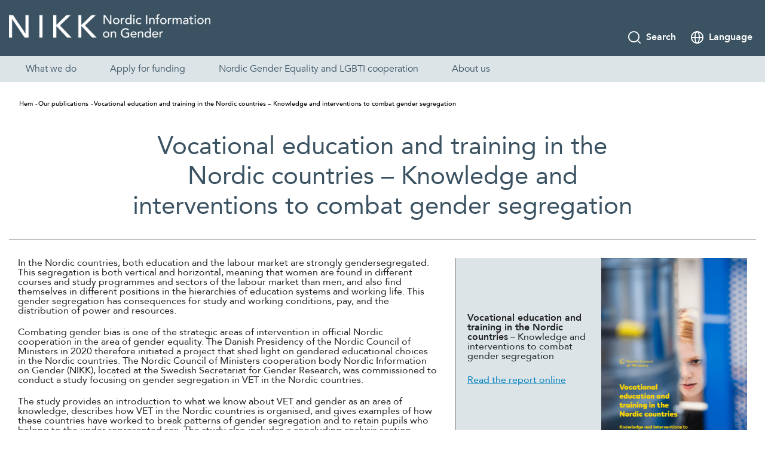

--- FILE ---
content_type: text/html; charset=UTF-8
request_url: https://nikk.no/en/publications/vocational-education-and-training-in-the-nordic-countries-knowledge-and-interventions-to-combat-gender-segregation/
body_size: 13421
content:
<!doctype html>
<html dir="ltr" lang="en-GB" prefix="og: https://ogp.me/ns#" itemscope itemtype="https://schema.org/WebSite" xmlns:og="http://opengraphprotocol.org/schema/" xmlns:fb="http://www.facebook.com/2008/fbml">
<head>
	<script async src="https://siteimproveanalytics.com/js/siteanalyze_7340.js"></script>

<script>
  window.dataLayer = window.dataLayer || [];
  function gtag(){dataLayer.push(arguments);}
  gtag('js', new Date());

  gtag('config', 'UA-40084550-1');
</script>
	<meta charset="utf-8">
	<meta http-equiv="X-UA-Compatible" content="IE=edge">
	<meta name="viewport" content="initial-scale=1.0">
	
	<title>Vocational education and training in the Nordic countries – Knowledge and interventions to combat gender segregation - NIKK</title>
	<style>img:is([sizes="auto" i], [sizes^="auto," i]) { contain-intrinsic-size: 3000px 1500px }</style>
	
		<!-- All in One SEO 4.9.0 - aioseo.com -->
	<meta name="description" content="In the Nordic countries, both education and the labour market are strongly gendersegregated. This segregation is both vertical and horizontal, meaning that women are found in different courses and study programmes and sectors of the labour market than men, and also find themselves in different positions in the hierarchies of education systems and working life." />
	<meta name="robots" content="max-image-preview:large" />
	<meta name="author" content="NIKK"/>
	<link rel="canonical" href="https://nikk.no/en/publications/vocational-education-and-training-in-the-nordic-countries-knowledge-and-interventions-to-combat-gender-segregation/" />
	<meta name="generator" content="All in One SEO (AIOSEO) 4.9.0" />
		<meta property="og:locale" content="en_GB" />
		<meta property="og:site_name" content="NIKK - Nordic Information on Gender" />
		<meta property="og:type" content="article" />
		<meta property="og:title" content="Vocational education and training in the Nordic countries – Knowledge and interventions to combat gender segregation - NIKK" />
		<meta property="og:description" content="In the Nordic countries, both education and the labour market are strongly gendersegregated. This segregation is both vertical and horizontal, meaning that women are found in different courses and study programmes and sectors of the labour market than men, and also find themselves in different positions in the hierarchies of education systems and working life." />
		<meta property="og:url" content="https://nikk.no/en/publications/vocational-education-and-training-in-the-nordic-countries-knowledge-and-interventions-to-combat-gender-segregation/" />
		<meta property="og:image" content="https://nikk.no/wp-content/uploads/2022/03/cover-vocational-education-nordic.png" />
		<meta property="og:image:secure_url" content="https://nikk.no/wp-content/uploads/2022/03/cover-vocational-education-nordic.png" />
		<meta property="og:image:width" content="585" />
		<meta property="og:image:height" content="788" />
		<meta property="article:published_time" content="2022-03-08T11:29:26+00:00" />
		<meta property="article:modified_time" content="2025-03-10T14:39:27+00:00" />
		<meta property="article:publisher" content="https://facebook.com/NIKKNorden" />
		<meta name="twitter:card" content="summary_large_image" />
		<meta name="twitter:site" content="@NIKKtweet" />
		<meta name="twitter:title" content="Vocational education and training in the Nordic countries – Knowledge and interventions to combat gender segregation - NIKK" />
		<meta name="twitter:description" content="In the Nordic countries, both education and the labour market are strongly gendersegregated. This segregation is both vertical and horizontal, meaning that women are found in different courses and study programmes and sectors of the labour market than men, and also find themselves in different positions in the hierarchies of education systems and working life." />
		<meta name="twitter:creator" content="@NIKKtweet" />
		<meta name="twitter:image" content="https://nikk.no/wp-content/uploads/2022/03/cover-vocational-education-nordic.png" />
		<script type="application/ld+json" class="aioseo-schema">
			{"@context":"https:\/\/schema.org","@graph":[{"@type":"BreadcrumbList","@id":"https:\/\/nikk.no\/en\/publications\/vocational-education-and-training-in-the-nordic-countries-knowledge-and-interventions-to-combat-gender-segregation\/#breadcrumblist","itemListElement":[{"@type":"ListItem","@id":"https:\/\/nikk.no#listItem","position":1,"name":"Hem","item":"https:\/\/nikk.no","nextItem":{"@type":"ListItem","@id":"https:\/\/nikk.no\/en\/publications\/#listItem","name":"Publikationer"}},{"@type":"ListItem","@id":"https:\/\/nikk.no\/en\/publications\/#listItem","position":2,"name":"Publikationer","item":"https:\/\/nikk.no\/en\/publications\/","nextItem":{"@type":"ListItem","@id":"https:\/\/nikk.no\/en\/other-material_categories\/labour-and-labour-market\/#listItem","name":"Labour and labour market"},"previousItem":{"@type":"ListItem","@id":"https:\/\/nikk.no#listItem","name":"Hem"}},{"@type":"ListItem","@id":"https:\/\/nikk.no\/en\/other-material_categories\/labour-and-labour-market\/#listItem","position":3,"name":"Labour and labour market","item":"https:\/\/nikk.no\/en\/other-material_categories\/labour-and-labour-market\/","nextItem":{"@type":"ListItem","@id":"https:\/\/nikk.no\/en\/publications\/vocational-education-and-training-in-the-nordic-countries-knowledge-and-interventions-to-combat-gender-segregation\/#listItem","name":"Vocational education and training in the Nordic countries &#8211; Knowledge and interventions to combat gender segregation"},"previousItem":{"@type":"ListItem","@id":"https:\/\/nikk.no\/en\/publications\/#listItem","name":"Publikationer"}},{"@type":"ListItem","@id":"https:\/\/nikk.no\/en\/publications\/vocational-education-and-training-in-the-nordic-countries-knowledge-and-interventions-to-combat-gender-segregation\/#listItem","position":4,"name":"Vocational education and training in the Nordic countries &#8211; Knowledge and interventions to combat gender segregation","previousItem":{"@type":"ListItem","@id":"https:\/\/nikk.no\/en\/other-material_categories\/labour-and-labour-market\/#listItem","name":"Labour and labour market"}}]},{"@type":"Organization","@id":"https:\/\/nikk.no\/#organization","name":"NIKK","description":"Nordic Information on Gender","url":"https:\/\/nikk.no\/","logo":{"@type":"ImageObject","url":"https:\/\/nikk.no\/wp-content\/uploads\/2024\/02\/NIKK_logo_sRGB_pos_blue_sv.png","@id":"https:\/\/nikk.no\/en\/publications\/vocational-education-and-training-in-the-nordic-countries-knowledge-and-interventions-to-combat-gender-segregation\/#organizationLogo","width":1748,"height":226},"image":{"@id":"https:\/\/nikk.no\/en\/publications\/vocational-education-and-training-in-the-nordic-countries-knowledge-and-interventions-to-combat-gender-segregation\/#organizationLogo"},"sameAs":["https:\/\/facebook.com\/NIKKNorden","https:\/\/twitter.com\/NIKKtweet"]},{"@type":"Person","@id":"https:\/\/nikk.no\/en\/author\/nikk-admin-02\/#author","url":"https:\/\/nikk.no\/en\/author\/nikk-admin-02\/","name":"NIKK","image":{"@type":"ImageObject","@id":"https:\/\/nikk.no\/en\/publications\/vocational-education-and-training-in-the-nordic-countries-knowledge-and-interventions-to-combat-gender-segregation\/#authorImage","url":"https:\/\/secure.gravatar.com\/avatar\/c46b141268637e3a45168695e45f3f96dfa8a0393e9f0a56e3dc6575233ae9ae?s=96&d=mm&r=g","width":96,"height":96,"caption":"NIKK"}},{"@type":"WebPage","@id":"https:\/\/nikk.no\/en\/publications\/vocational-education-and-training-in-the-nordic-countries-knowledge-and-interventions-to-combat-gender-segregation\/#webpage","url":"https:\/\/nikk.no\/en\/publications\/vocational-education-and-training-in-the-nordic-countries-knowledge-and-interventions-to-combat-gender-segregation\/","name":"Vocational education and training in the Nordic countries \u2013 Knowledge and interventions to combat gender segregation - NIKK","description":"In the Nordic countries, both education and the labour market are strongly gendersegregated. This segregation is both vertical and horizontal, meaning that women are found in different courses and study programmes and sectors of the labour market than men, and also find themselves in different positions in the hierarchies of education systems and working life.","inLanguage":"en-GB","isPartOf":{"@id":"https:\/\/nikk.no\/#website"},"breadcrumb":{"@id":"https:\/\/nikk.no\/en\/publications\/vocational-education-and-training-in-the-nordic-countries-knowledge-and-interventions-to-combat-gender-segregation\/#breadcrumblist"},"author":{"@id":"https:\/\/nikk.no\/en\/author\/nikk-admin-02\/#author"},"creator":{"@id":"https:\/\/nikk.no\/en\/author\/nikk-admin-02\/#author"},"image":{"@type":"ImageObject","url":"https:\/\/nikk.no\/wp-content\/uploads\/2022\/03\/cover-vocational-education-nordic.png","@id":"https:\/\/nikk.no\/en\/publications\/vocational-education-and-training-in-the-nordic-countries-knowledge-and-interventions-to-combat-gender-segregation\/#mainImage","width":585,"height":788,"caption":"\"\""},"primaryImageOfPage":{"@id":"https:\/\/nikk.no\/en\/publications\/vocational-education-and-training-in-the-nordic-countries-knowledge-and-interventions-to-combat-gender-segregation\/#mainImage"},"datePublished":"2022-03-08T11:29:26+01:00","dateModified":"2025-03-10T15:39:27+01:00"},{"@type":"WebSite","@id":"https:\/\/nikk.no\/#website","url":"https:\/\/nikk.no\/","name":"NIKK","description":"Nordic Information on Gender","inLanguage":"en-GB","publisher":{"@id":"https:\/\/nikk.no\/#organization"}}]}
		</script>
		<!-- All in One SEO -->

<script id="cookieyes" type="text/javascript" src="https://cdn-cookieyes.com/client_data/b4196001a1f0ce346cb1447f/script.js"></script><link rel="alternate" href="https://nikk.no/en/publications/vocational-education-and-training-in-the-nordic-countries-knowledge-and-interventions-to-combat-gender-segregation/" hreflang="en" />
<link rel="alternate" href="https://nikk.no/publications/yrkesutbildning-i-norden-kunskap-och-insatser-for-att-motverka-konsuppdelning/" hreflang="sv" />

<link rel='stylesheet' id='wp-block-library-css' href='https://nikk.no/wp-includes/css/dist/block-library/style.min.css' type='text/css' media='all' />
<style id='wp-block-library-inline-css' type='text/css'>
.wp-block-heading.is-style-underlined { 
					position: relative;
					text-align:center; 
					padding-bottom: 46px !important; 
				}
				.wp-block-heading.is-style-underlined::after {
					content: ""; 
					display: block !important;
					position: absolute; 
					width: 100%; 
					height: 1px; 
					background: #3A5261;
					bottom: 18px; 
				}

					.wp-block-button.is-style-link-with-arrow {
						display: block;
						width: 100%;
						margin-bottom: 14px;
					}
					.wp-block-button.is-style-link-with-arrow .wp-block-button__link {
						font-size: 19px !important;
						line-height: 25px;
						color: #008CC9;
						text-decoration: none;
						text-align: left;
						position: relative;
						margin: 0;
						padding: 0;
						background-color: transparent;
						border-radius: 0 !important;
					}
					.wp-block-button.is-style-link-with-arrow .wp-block-button__link::after {
						content: ">";
						display: inline-block;
						vertical-align: bottom;
						margin-left: 10px;
						font-family: "nikk" !important;
						font-size: 12px;
						line-height: 21px;
						color: inherit;
						speak: none;
						font-style: normal;
						font-weight: normal;
						font-variant: normal;
						text-transform: none;
						-webkit-font-smoothing: antialiased;
					}
					.wp-block-button.is-style-link-with-arrow:hover .wp-block-button__link {
						text-decoration: underline;
						text-underline-offset: 6px;
					}
					@media only screen and (max-width: 959px) {
						.wp-block-button.is-style-link-with-arrow .wp-block-button__link {
							font-size: 16px !important;
						}
						.wp-block-button.is-style-link-with-arrow .wp-block-button__link::after {
							font-size: 10px;
							line-height: inherit;
						}
					}
				
</style>
<link rel='stylesheet' id='aioseo/css/src/vue/standalone/blocks/table-of-contents/global.scss-css' href='https://nikk.no/wp-content/plugins/all-in-one-seo-pack/dist/Lite/assets/css/table-of-contents/global.e90f6d47.css' type='text/css' media='all' />
<style id='safe-svg-svg-icon-style-inline-css' type='text/css'>
.safe-svg-cover{text-align:center}.safe-svg-cover .safe-svg-inside{display:inline-block;max-width:100%}.safe-svg-cover svg{fill:currentColor;height:100%;max-height:100%;max-width:100%;width:100%}

</style>
<style id='global-styles-inline-css' type='text/css'>
:root{--wp--preset--aspect-ratio--square: 1;--wp--preset--aspect-ratio--4-3: 4/3;--wp--preset--aspect-ratio--3-4: 3/4;--wp--preset--aspect-ratio--3-2: 3/2;--wp--preset--aspect-ratio--2-3: 2/3;--wp--preset--aspect-ratio--16-9: 16/9;--wp--preset--aspect-ratio--9-16: 9/16;--wp--preset--color--black: #000000;--wp--preset--color--cyan-bluish-gray: #abb8c3;--wp--preset--color--white: #ffffff;--wp--preset--color--pale-pink: #f78da7;--wp--preset--color--vivid-red: #cf2e2e;--wp--preset--color--luminous-vivid-orange: #ff6900;--wp--preset--color--luminous-vivid-amber: #fcb900;--wp--preset--color--light-green-cyan: #7bdcb5;--wp--preset--color--vivid-green-cyan: #00d084;--wp--preset--color--pale-cyan-blue: #8ed1fc;--wp--preset--color--vivid-cyan-blue: #0693e3;--wp--preset--color--vivid-purple: #9b51e0;--wp--preset--color--light-gray: #EFEFEF;--wp--preset--color--dark-gray: #707070;--wp--preset--color--dark-blue: #3A5261;--wp--preset--color--blue: #0080BC;--wp--preset--color--light-blue: #DCE4E8;--wp--preset--color--light-yellow: #FFEFB5;--wp--preset--color--peach: #FFC5B1;--wp--preset--gradient--vivid-cyan-blue-to-vivid-purple: linear-gradient(135deg,rgba(6,147,227,1) 0%,rgb(155,81,224) 100%);--wp--preset--gradient--light-green-cyan-to-vivid-green-cyan: linear-gradient(135deg,rgb(122,220,180) 0%,rgb(0,208,130) 100%);--wp--preset--gradient--luminous-vivid-amber-to-luminous-vivid-orange: linear-gradient(135deg,rgba(252,185,0,1) 0%,rgba(255,105,0,1) 100%);--wp--preset--gradient--luminous-vivid-orange-to-vivid-red: linear-gradient(135deg,rgba(255,105,0,1) 0%,rgb(207,46,46) 100%);--wp--preset--gradient--very-light-gray-to-cyan-bluish-gray: linear-gradient(135deg,rgb(238,238,238) 0%,rgb(169,184,195) 100%);--wp--preset--gradient--cool-to-warm-spectrum: linear-gradient(135deg,rgb(74,234,220) 0%,rgb(151,120,209) 20%,rgb(207,42,186) 40%,rgb(238,44,130) 60%,rgb(251,105,98) 80%,rgb(254,248,76) 100%);--wp--preset--gradient--blush-light-purple: linear-gradient(135deg,rgb(255,206,236) 0%,rgb(152,150,240) 100%);--wp--preset--gradient--blush-bordeaux: linear-gradient(135deg,rgb(254,205,165) 0%,rgb(254,45,45) 50%,rgb(107,0,62) 100%);--wp--preset--gradient--luminous-dusk: linear-gradient(135deg,rgb(255,203,112) 0%,rgb(199,81,192) 50%,rgb(65,88,208) 100%);--wp--preset--gradient--pale-ocean: linear-gradient(135deg,rgb(255,245,203) 0%,rgb(182,227,212) 50%,rgb(51,167,181) 100%);--wp--preset--gradient--electric-grass: linear-gradient(135deg,rgb(202,248,128) 0%,rgb(113,206,126) 100%);--wp--preset--gradient--midnight: linear-gradient(135deg,rgb(2,3,129) 0%,rgb(40,116,252) 100%);--wp--preset--font-size--small: 16px;--wp--preset--font-size--medium: clamp(20px, 1.25rem + ((1vw - 3.2px) * 0.313), 24px);--wp--preset--font-size--large: clamp(24px, 1.5rem + ((1vw - 3.2px) * 0.781), 34px);--wp--preset--font-size--x-large: 42px;--wp--preset--font-size--x-small: 14px;--wp--preset--font-size--normal: clamp(16px, 1rem + ((1vw - 3.2px) * 0.234), 19px);--wp--preset--spacing--20: 0.44rem;--wp--preset--spacing--30: 0.67rem;--wp--preset--spacing--40: 1rem;--wp--preset--spacing--50: 1.5rem;--wp--preset--spacing--60: 2.25rem;--wp--preset--spacing--70: 3.38rem;--wp--preset--spacing--80: 5.06rem;--wp--preset--shadow--natural: 6px 6px 9px rgba(0, 0, 0, 0.2);--wp--preset--shadow--deep: 12px 12px 50px rgba(0, 0, 0, 0.4);--wp--preset--shadow--sharp: 6px 6px 0px rgba(0, 0, 0, 0.2);--wp--preset--shadow--outlined: 6px 6px 0px -3px rgba(255, 255, 255, 1), 6px 6px rgba(0, 0, 0, 1);--wp--preset--shadow--crisp: 6px 6px 0px rgba(0, 0, 0, 1);}:where(body) { margin: 0; }.wp-site-blocks > .alignleft { float: left; margin-right: 2em; }.wp-site-blocks > .alignright { float: right; margin-left: 2em; }.wp-site-blocks > .aligncenter { justify-content: center; margin-left: auto; margin-right: auto; }:where(.is-layout-flex){gap: 0.5em;}:where(.is-layout-grid){gap: 0.5em;}.is-layout-flow > .alignleft{float: left;margin-inline-start: 0;margin-inline-end: 2em;}.is-layout-flow > .alignright{float: right;margin-inline-start: 2em;margin-inline-end: 0;}.is-layout-flow > .aligncenter{margin-left: auto !important;margin-right: auto !important;}.is-layout-constrained > .alignleft{float: left;margin-inline-start: 0;margin-inline-end: 2em;}.is-layout-constrained > .alignright{float: right;margin-inline-start: 2em;margin-inline-end: 0;}.is-layout-constrained > .aligncenter{margin-left: auto !important;margin-right: auto !important;}.is-layout-constrained > :where(:not(.alignleft):not(.alignright):not(.alignfull)){margin-left: auto !important;margin-right: auto !important;}body .is-layout-flex{display: flex;}.is-layout-flex{flex-wrap: wrap;align-items: center;}.is-layout-flex > :is(*, div){margin: 0;}body .is-layout-grid{display: grid;}.is-layout-grid > :is(*, div){margin: 0;}body{font-size: var(--wp--preset--font-size--normal);padding-top: 0px;padding-right: 0px;padding-bottom: 0px;padding-left: 0px;}a:where(:not(.wp-element-button)){text-decoration: underline;}:root :where(.wp-element-button, .wp-block-button__link){background-color: #32373c;border-width: 0;color: #fff;font-family: inherit;font-size: inherit;line-height: inherit;padding: calc(0.667em + 2px) calc(1.333em + 2px);text-decoration: none;}.has-black-color{color: var(--wp--preset--color--black) !important;}.has-cyan-bluish-gray-color{color: var(--wp--preset--color--cyan-bluish-gray) !important;}.has-white-color{color: var(--wp--preset--color--white) !important;}.has-pale-pink-color{color: var(--wp--preset--color--pale-pink) !important;}.has-vivid-red-color{color: var(--wp--preset--color--vivid-red) !important;}.has-luminous-vivid-orange-color{color: var(--wp--preset--color--luminous-vivid-orange) !important;}.has-luminous-vivid-amber-color{color: var(--wp--preset--color--luminous-vivid-amber) !important;}.has-light-green-cyan-color{color: var(--wp--preset--color--light-green-cyan) !important;}.has-vivid-green-cyan-color{color: var(--wp--preset--color--vivid-green-cyan) !important;}.has-pale-cyan-blue-color{color: var(--wp--preset--color--pale-cyan-blue) !important;}.has-vivid-cyan-blue-color{color: var(--wp--preset--color--vivid-cyan-blue) !important;}.has-vivid-purple-color{color: var(--wp--preset--color--vivid-purple) !important;}.has-light-gray-color{color: var(--wp--preset--color--light-gray) !important;}.has-dark-gray-color{color: var(--wp--preset--color--dark-gray) !important;}.has-dark-blue-color{color: var(--wp--preset--color--dark-blue) !important;}.has-blue-color{color: var(--wp--preset--color--blue) !important;}.has-light-blue-color{color: var(--wp--preset--color--light-blue) !important;}.has-light-yellow-color{color: var(--wp--preset--color--light-yellow) !important;}.has-peach-color{color: var(--wp--preset--color--peach) !important;}.has-black-background-color{background-color: var(--wp--preset--color--black) !important;}.has-cyan-bluish-gray-background-color{background-color: var(--wp--preset--color--cyan-bluish-gray) !important;}.has-white-background-color{background-color: var(--wp--preset--color--white) !important;}.has-pale-pink-background-color{background-color: var(--wp--preset--color--pale-pink) !important;}.has-vivid-red-background-color{background-color: var(--wp--preset--color--vivid-red) !important;}.has-luminous-vivid-orange-background-color{background-color: var(--wp--preset--color--luminous-vivid-orange) !important;}.has-luminous-vivid-amber-background-color{background-color: var(--wp--preset--color--luminous-vivid-amber) !important;}.has-light-green-cyan-background-color{background-color: var(--wp--preset--color--light-green-cyan) !important;}.has-vivid-green-cyan-background-color{background-color: var(--wp--preset--color--vivid-green-cyan) !important;}.has-pale-cyan-blue-background-color{background-color: var(--wp--preset--color--pale-cyan-blue) !important;}.has-vivid-cyan-blue-background-color{background-color: var(--wp--preset--color--vivid-cyan-blue) !important;}.has-vivid-purple-background-color{background-color: var(--wp--preset--color--vivid-purple) !important;}.has-light-gray-background-color{background-color: var(--wp--preset--color--light-gray) !important;}.has-dark-gray-background-color{background-color: var(--wp--preset--color--dark-gray) !important;}.has-dark-blue-background-color{background-color: var(--wp--preset--color--dark-blue) !important;}.has-blue-background-color{background-color: var(--wp--preset--color--blue) !important;}.has-light-blue-background-color{background-color: var(--wp--preset--color--light-blue) !important;}.has-light-yellow-background-color{background-color: var(--wp--preset--color--light-yellow) !important;}.has-peach-background-color{background-color: var(--wp--preset--color--peach) !important;}.has-black-border-color{border-color: var(--wp--preset--color--black) !important;}.has-cyan-bluish-gray-border-color{border-color: var(--wp--preset--color--cyan-bluish-gray) !important;}.has-white-border-color{border-color: var(--wp--preset--color--white) !important;}.has-pale-pink-border-color{border-color: var(--wp--preset--color--pale-pink) !important;}.has-vivid-red-border-color{border-color: var(--wp--preset--color--vivid-red) !important;}.has-luminous-vivid-orange-border-color{border-color: var(--wp--preset--color--luminous-vivid-orange) !important;}.has-luminous-vivid-amber-border-color{border-color: var(--wp--preset--color--luminous-vivid-amber) !important;}.has-light-green-cyan-border-color{border-color: var(--wp--preset--color--light-green-cyan) !important;}.has-vivid-green-cyan-border-color{border-color: var(--wp--preset--color--vivid-green-cyan) !important;}.has-pale-cyan-blue-border-color{border-color: var(--wp--preset--color--pale-cyan-blue) !important;}.has-vivid-cyan-blue-border-color{border-color: var(--wp--preset--color--vivid-cyan-blue) !important;}.has-vivid-purple-border-color{border-color: var(--wp--preset--color--vivid-purple) !important;}.has-light-gray-border-color{border-color: var(--wp--preset--color--light-gray) !important;}.has-dark-gray-border-color{border-color: var(--wp--preset--color--dark-gray) !important;}.has-dark-blue-border-color{border-color: var(--wp--preset--color--dark-blue) !important;}.has-blue-border-color{border-color: var(--wp--preset--color--blue) !important;}.has-light-blue-border-color{border-color: var(--wp--preset--color--light-blue) !important;}.has-light-yellow-border-color{border-color: var(--wp--preset--color--light-yellow) !important;}.has-peach-border-color{border-color: var(--wp--preset--color--peach) !important;}.has-vivid-cyan-blue-to-vivid-purple-gradient-background{background: var(--wp--preset--gradient--vivid-cyan-blue-to-vivid-purple) !important;}.has-light-green-cyan-to-vivid-green-cyan-gradient-background{background: var(--wp--preset--gradient--light-green-cyan-to-vivid-green-cyan) !important;}.has-luminous-vivid-amber-to-luminous-vivid-orange-gradient-background{background: var(--wp--preset--gradient--luminous-vivid-amber-to-luminous-vivid-orange) !important;}.has-luminous-vivid-orange-to-vivid-red-gradient-background{background: var(--wp--preset--gradient--luminous-vivid-orange-to-vivid-red) !important;}.has-very-light-gray-to-cyan-bluish-gray-gradient-background{background: var(--wp--preset--gradient--very-light-gray-to-cyan-bluish-gray) !important;}.has-cool-to-warm-spectrum-gradient-background{background: var(--wp--preset--gradient--cool-to-warm-spectrum) !important;}.has-blush-light-purple-gradient-background{background: var(--wp--preset--gradient--blush-light-purple) !important;}.has-blush-bordeaux-gradient-background{background: var(--wp--preset--gradient--blush-bordeaux) !important;}.has-luminous-dusk-gradient-background{background: var(--wp--preset--gradient--luminous-dusk) !important;}.has-pale-ocean-gradient-background{background: var(--wp--preset--gradient--pale-ocean) !important;}.has-electric-grass-gradient-background{background: var(--wp--preset--gradient--electric-grass) !important;}.has-midnight-gradient-background{background: var(--wp--preset--gradient--midnight) !important;}.has-small-font-size{font-size: var(--wp--preset--font-size--small) !important;}.has-medium-font-size{font-size: var(--wp--preset--font-size--medium) !important;}.has-large-font-size{font-size: var(--wp--preset--font-size--large) !important;}.has-x-large-font-size{font-size: var(--wp--preset--font-size--x-large) !important;}.has-x-small-font-size{font-size: var(--wp--preset--font-size--x-small) !important;}.has-normal-font-size{font-size: var(--wp--preset--font-size--normal) !important;}
:where(.wp-block-post-template.is-layout-flex){gap: 1.25em;}:where(.wp-block-post-template.is-layout-grid){gap: 1.25em;}
:where(.wp-block-columns.is-layout-flex){gap: 2em;}:where(.wp-block-columns.is-layout-grid){gap: 2em;}
:root :where(.wp-block-pullquote){font-size: clamp(0.984em, 0.984rem + ((1vw - 0.2em) * 0.645), 1.5em);line-height: 1.6;}
:root :where(p){font-size: var(--wp--preset--font-size--normal);line-height: 1.32;}
</style>
<link rel='stylesheet' id='main-css' href='https://nikk.no/wp-content/themes/nikk/assets/dist/css/style.min.css' type='text/css' media='all' />

<!-- OG: 3.3.7 --><link rel="image_src" href="https://nikk.no/wp-content/uploads/2022/03/cover-vocational-education-nordic.png"><meta name="msapplication-TileImage" content="https://nikk.no/wp-content/uploads/2022/03/cover-vocational-education-nordic.png">
<meta property="og:image" content="https://nikk.no/wp-content/uploads/2022/03/cover-vocational-education-nordic.png"><meta property="og:image:secure_url" content="https://nikk.no/wp-content/uploads/2022/03/cover-vocational-education-nordic.png"><meta property="og:image:width" content="585"><meta property="og:image:height" content="788"><meta property="og:image:alt" content="&quot;&quot;"><meta property="og:image:type" content="image/png"><meta property="og:description" content="In the Nordic countries, both education and the labour market are strongly gendersegregated. This segregation is both vertical and horizontal, meaning that women are found in different courses and study programmes and sectors of the labour market than men, and also find themselves in different positions in the hierarchies of education systems and working life...."><meta property="og:type" content="article"><meta property="og:locale" content="en_GB"><meta property="og:site_name" content="NIKK"><meta property="og:title" content="Vocational education and training in the Nordic countries &#8211; Knowledge and interventions to combat gender segregation"><meta property="og:url" content="https://nikk.no/en/publications/vocational-education-and-training-in-the-nordic-countries-knowledge-and-interventions-to-combat-gender-segregation/"><meta property="og:updated_time" content="2025-03-10T15:39:27+01:00">
<meta property="article:published_time" content="2022-03-08T11:29:26+00:00"><meta property="article:modified_time" content="2025-03-10T14:39:27+00:00"><meta property="article:author:first_name" content="NIKK"><meta property="article:author:username" content="NIKK">
<meta property="twitter:partner" content="ogwp"><meta property="twitter:card" content="summary_large_image"><meta property="twitter:image" content="https://nikk.no/wp-content/uploads/2022/03/cover-vocational-education-nordic.png"><meta property="twitter:image:alt" content="&quot;&quot;"><meta property="twitter:title" content="Vocational education and training in the Nordic countries &#8211; Knowledge and interventions to combat gender segregation"><meta property="twitter:description" content="In the Nordic countries, both education and the labour market are strongly gendersegregated. This segregation is both vertical and horizontal, meaning that women are found in different courses and..."><meta property="twitter:url" content="https://nikk.no/en/publications/vocational-education-and-training-in-the-nordic-countries-knowledge-and-interventions-to-combat-gender-segregation/"><meta property="twitter:label1" content="Reading time"><meta property="twitter:data1" content="1 minute">
<meta itemprop="image" content="https://nikk.no/wp-content/uploads/2022/03/cover-vocational-education-nordic.png"><meta itemprop="name" content="Vocational education and training in the Nordic countries &#8211; Knowledge and interventions to combat gender segregation"><meta itemprop="description" content="In the Nordic countries, both education and the labour market are strongly gendersegregated. This segregation is both vertical and horizontal, meaning that women are found in different courses and study programmes and sectors of the labour market than men, and also find themselves in different positions in the hierarchies of education systems and working life...."><meta itemprop="datePublished" content="2022-03-08"><meta itemprop="dateModified" content="2025-03-10T14:39:27+00:00">
<meta property="profile:first_name" content="NIKK"><meta property="profile:username" content="NIKK">
<!-- /OG -->

<link rel='shortlink' href='https://nikk.no/?p=14082' />
<link rel="alternate" title="oEmbed (JSON)" type="application/json+oembed" href="https://nikk.no/wp-json/oembed/1.0/embed?url=https%3A%2F%2Fnikk.no%2Fen%2Fpublications%2Fvocational-education-and-training-in-the-nordic-countries-knowledge-and-interventions-to-combat-gender-segregation%2F" />
<link rel="alternate" title="oEmbed (XML)" type="text/xml+oembed" href="https://nikk.no/wp-json/oembed/1.0/embed?url=https%3A%2F%2Fnikk.no%2Fen%2Fpublications%2Fvocational-education-and-training-in-the-nordic-countries-knowledge-and-interventions-to-combat-gender-segregation%2F&#038;format=xml" />
		<style type="text/css" id="wp-custom-css">
			#main_content__inner  p a, #main_content__inner  p a:visited, #main_content__inner  a, #main_content__inner p a:visited {
	font-size: inherit;
}
#anchor {
  scroll-margin-top: 100px;
}
#startNIKK {
	display: none;
}


#main_content__inner > div.wp-block-columns.is-layout-flex.wp-container-core-columns-is-layout-4.wp-block-columns-is-layout-flex > div:nth-child(1) > div > div > a > h4 {
	font-size: 1.7em;
}

body > footer > div.main_footer__top > div > div > div.col-sm-4 > div
{
	display: none;
}


body > footer > div.main_footer__top > div > div > div.col-sm-8 > div > div.address > p > a, a::after {
	font-size: inherit;
}

/* #main_content__inner > h1 {
	text-align: left; */
}
/*#main_content__inner > h1 {
text-align: left;
	max-width: 100%;
}

.ingress {
padding-left: 0.7em;
}
*/


#main_content__inner > div.wp-block-columns.is-layout-flex.wp-container-core-columns-is-layout-2.wp-block-columns-is-layout-flex > div:nth-child(1) > div > div
 {
	margin-left: -1.3em;
}

.related-kalendarium h3{
	font-size: 2em;
	color: #3A5261;
	padding-top: 2%;
}

.linkydink {
	color: 000;
	text-decoration: underline;
}

p.banner {
	background-color: #FFEFB5;
	padding: 2em;
}


.has-medium-font-size {
	font-size: 24px !important;
	line-height: 1.1em !important;
}

.resiliens {
	color: #3a5261;
}

.rte_content a {
	font-size: inherit;
	color: #3A5261;
}

/* QUOTES */
.wp-block-quote {
	
	padding-left: 2em;
	padding-right: 1em;
	border-left: 2px solid #3a5261;
	font-size: 1em;
	margin-top: 1.8em;
	margin-bottom: 3em;
}

.wp-block-quote p{
	font-size: 1.3em;
	color: #3a5261;
}

.wp-block-quote cite {
	color: #3A5261;
	font-style: italic;
}

/* COVER och GALLERI */
.wp-block-cover {
	margin-bottom: 1em;
	z-index: -1;
}

.wp-block-cover p, .has-white-color p {
	color: #ffffff;
}

.border img {
	border: 8px solid rgba(0, 128, 187, 0.1);
}

.equality_ministers img {
	max-width: 300px;
}

/*EVENT */

.event img {
	border-radius: 1em;
}

.programme-det {
	border-left: 1px solid #000000;
	padding-left: 1em;
}


.event-title {
	color: #3A5261;
	font-weight: bold;
	padding-bottom: 1%;
}

figcaption.blocks-gallery-item__caption {
	max-width: 97%;
}

#main_content__inner > div.wp-block-columns.is-layout-flex.wp-container-core-columns-layout-1.wp-block-columns-is-layout-flex > div:nth-child(1) > div:nth-child(5) > div > div:nth-child(1) > figure > img {
	align-content: margin-top: 1em;
}

.gen {
	background-color: #ffdde2;
	padding: 0.4em 0 0.4em 0.4em;
	margin-bottom: -2em;
}


.cover-h1 {
	max-width: 1042px;
	max-height: 220px;
	margin-bottom: 3em;
	z-index: -1;
}

.gform_title {
	display: none;
}

/* LISTOR */
.main_content__inner ol, .main_content__inner ul {
 padding-left: 14px; }

.main_content__inner ol li, 
.main_content__inner ul li {
	padding-left: 1.2em;
}

.main_content__inner ol li a, 
.main_content__inner ul li a {
	line-height: 1.6em;
}


.just-text-link {
	background-color: rgba(0, 128, 187, 0.1);
	padding: 0.6em 1em 0.6em 1.4em;
	max-width: 100%;
	
}

.just-text-link a {
	text-decoration: none;
		color: #3A5261;
}


.index-listing {
	line-height: 1.5;
	background-color: #DCE4E8;
	padding: 2em;
}

.index-listing a {
	text-decoration: none;
}

.vinjett, .vinjett-bla, .vinjett-gen, .vinjett-gul {
font-size: 16px;
	color: #3A5261;
	text-align: left;
	margin: 0;
	margin-bottom: 0.8em;
	padding-left: 0.4em;
	padding-right: 0.2em;
	max-width: 40%;
	/* ändra till 40 på mobil o 30 desktop */
}

.vinjett {
	background-color: #FFC5B1;
}

.vinjett-gul {
	background-color: #FFEFB5;}

.vinjett-bla {
	background-color: #c7e3f2;
}
input[type="submit"] {
	-webkit-appearance: button;}

@media screen and (max-width: 959px) 
{
#start-ingress, p.has-text-align-center, p.has-dark-blue-color, #p.has-text-color, p.has-large-font-size {
	line-height: 1.1em;
	font-size: 1.2em;
}
	/* INGRESSER */	
	h1 {
		font-size: 2.6em;
		line-height: 1.1em;
	}
	
.vinjett, .vinjett-bla, .vinjett-gen {
		margin-top: 0.8em;
}
	
	
	
}
@media screen and (max-width: 1000px) {
.event-img img {
		max-width: 100%;
		margin: 0 auto;
	}
		
}

@media screen and (max-width: 800px) {
	.highlight_text_block .horizontal_layout {
		font-size: 1.2em;
	}
	
	.programme-det {
		margin-top: 2em;
		font-size: 1.2em;
		line-height: 1.6em;
		min-width: 100%;
		
	}

}
@media screen and (max-width: 600px) {
.event-img img {
		max-width: 30%;
		margin: 0 auto;
	}
	.programme-det { 
	border-left: none;
	}
}

/* RENSA FÖR UTSKRIFTSLÄGE */

@media print {
	nav, .main_header, .sidebar {
		display: none;
	}
	body > div.cky-btn-revisit-wrapper.cky-revisit-bottom-left > button, body > div.cky-btn-revisit-wrapper.cky-revisit-bottom-left {
		display: none;
			}
}

.related_posts_block a {
	margin-bottom: 0px!important;
}	

/*
.wp-block-button.is-style-link-with-arrow .wp-block-button__link::after {
	font-size:12px;
}	

.highlight_text_block .vertical_layout a p strong>em, .highlight_text_block .vertical_layout a p b>em {
    margin-bottom: 0px;
}

.post_feed_block .article em {
    font-size: 12px;
}	
*/		</style>
			
</head>

<body class="wp-singular other-material-template-default single single-other-material postid-14082 wp-theme-nikk">
<a href="#main" class="skip_main">Skip to main content</a>
<div class="modal modal_search" id="searchModal" tabindex="-1">
		<form action="/" method="get">
		<input type="text" placeholder="Search" name="s" id="search"/>
		<label for="search">Search</label>
	</form>
</div>
<div class="modal modal_language" id="language" tabindex="-1">
	<h2>Language</h2>
	<nav aria-label="language menu">
		<div class="menu-language-menu-container"><ul id="menu-language-menu" class=""><li id="menu-item-982-en" class="lang-item lang-item-48 lang-item-en current-lang lang-item-first menu-item menu-item-type-custom menu-item-object-custom menu-item-982-en"><a href="https://nikk.no/en/publications/vocational-education-and-training-in-the-nordic-countries-knowledge-and-interventions-to-combat-gender-segregation/" hreflang="en-GB" lang="en-GB">English</a></li>
<li id="menu-item-982-sv" class="lang-item lang-item-51 lang-item-sv menu-item menu-item-type-custom menu-item-object-custom menu-item-982-sv"><a href="https://nikk.no/publications/yrkesutbildning-i-norden-kunskap-och-insatser-for-att-motverka-konsuppdelning/" hreflang="sv-SE" lang="sv-SE">Skandinaviska</a></li>
<li id="menu-item-982-fi" class="lang-item lang-item-805 lang-item-fi no-translation menu-item menu-item-type-custom menu-item-object-custom menu-item-982-fi"><a href="https://nikk.no/fi/hemsida/" hreflang="fi-FI" lang="fi-FI">Suomi</a></li>
<li id="menu-item-982-is" class="lang-item lang-item-55 lang-item-is no-translation menu-item menu-item-type-custom menu-item-object-custom menu-item-982-is"><a href="https://nikk.no/is/hemsida/" hreflang="is-IS" lang="is-IS">Íslenska</a></li>
</ul></div>	</nav>
</div>
<header class="main_header" style="visibility: hidden;">
	<div class="main_header__top">
		<div class="container">
			<div class="main_header__inner">
				<a href="https://nikk.no/en/home" title="Nordic Information on Gender" class="logo">
					
																<img src="https://nikk.no/wp-content/uploads/2020/08/NIKK_logo_sRGB_neg_eng.png" alt="main logo">
									</a>
				
				<nav role="navigation" aria-label="Secondary Navigation">
					<ul>
						<li>
							<button type="button" class="open_search btn-like" data-modal="searchModal"><em
									class="icon-search" title="search icon"></em>
								<span>Search</span>
							</button>
						</li>
						<li>
							<button type="button" class="btn-like" data-modal="language"><em class="icon-globe"
							                                                                 title="language icon"></em>
								<span>Language</span></button>
						</li>
											</ul>
				</nav>
				<button type="button" class="main_menu_toggle">
					<span></span><span></span><span></span><span></span>
				</button>
			</div>
		</div>
	</div>
	<div class="main_header__bottom">
		<div class="container">
			<nav role="navigation" aria-label="Main Navigation">
				<ul class="main_header__nav">
				<ul id="menu-main-menu-eng" class="main_header__nav"><li id="menu-item-22655" class="menu-item menu-item-type-post_type menu-item-object-page menu-item-has-children parent-item menu-item-22655"><a href="https://nikk.no/en/our-work/">What we do</a>
<ul class="children">
	<li id="menu-item-22669" class="menu-item menu-item-type-post_type menu-item-object-page menu-item-has-children parent-item menu-item-22669"><a href="https://nikk.no/en/our-work/our-projects/">Our projects</a>
	<ul class="children">
		<li id="menu-item-22675" class="menu-item menu-item-type-post_type menu-item-object-page menu-item-22675"><a href="https://nikk.no/en/our-work/our-projects/working-conditions-of-trans-people-in-the-nordic-countries/">Trans people’s working life conditions in the Nordic region</a></li>
		<li id="menu-item-22674" class="menu-item menu-item-type-post_type menu-item-object-page menu-item-22674"><a href="https://nikk.no/en/our-work/our-projects/pay-equity-in-the-nordic-region/">Pay Equity in the Nordic region</a></li>
		<li id="menu-item-22672" class="menu-item menu-item-type-post_type menu-item-object-page menu-item-22672"><a href="https://nikk.no/en/our-work/our-projects/honour-related-violence-in-the-nordic-region/">Honour-related violence in the Nordic region</a></li>
		<li id="menu-item-22670" class="menu-item menu-item-type-post_type menu-item-object-page menu-item-has-children parent-item menu-item-22670"><a href="https://nikk.no/en/our-work/our-projects/welfare-resilience-in-future-crises-in-the-nordic-region/">Welfare resilience in future crises in the Nordic region</a>
		<ul class="children">
			<li id="menu-item-23272" class="menu-item menu-item-type-post_type menu-item-object-page menu-item-23272"><a href="https://nikk.no/en/our-work/our-projects/welfare-resilience-in-future-crises-in-the-nordic-region/topics-in-publication-with-essays/">Topics in publication with essays</a></li>
			<li id="menu-item-22738" class="menu-item menu-item-type-post_type menu-item-object-page menu-item-22738"><a href="https://nikk.no/en/our-work/our-projects/welfare-resilience-in-future-crises-in-the-nordic-region/open-call-for-proposals/">Open call for proposals</a></li>
		</ul>
</li>
		<li id="menu-item-22780" class="menu-item menu-item-type-post_type menu-item-object-page menu-item-has-children parent-item menu-item-22780"><a href="https://nikk.no/en/our-work/our-projects/our-earlier-projects/">Our earlier projects</a>
		<ul class="children">
			<li id="menu-item-22783" class="menu-item menu-item-type-post_type menu-item-object-page menu-item-22783"><a href="https://nikk.no/en/our-work/our-projects/our-earlier-projects/young-mens-mental-ill-health/">Young men’s mental ill-health</a></li>
			<li id="menu-item-22784" class="menu-item menu-item-type-post_type menu-item-object-page menu-item-22784"><a href="https://nikk.no/en/our-work/our-projects/our-earlier-projects/nordic-anthology-on-sexual-harassment/">Nordic anthology on sexual harassment</a></li>
			<li id="menu-item-22785" class="menu-item menu-item-type-post_type menu-item-object-page menu-item-22785"><a href="https://nikk.no/en/our-work/our-projects/our-earlier-projects/gender-segregated-vocational-education-in-the-nordic-countries/">Gender-segregated vocational education in the Nordic countries</a></li>
			<li id="menu-item-22786" class="menu-item menu-item-type-post_type menu-item-object-page menu-item-22786"><a href="https://nikk.no/en/our-work/our-projects/our-earlier-projects/sustainability-lifestyles-and-consumption-from-a-gender-perspective/">Sustainability, lifestyles, and consumption from a gender perspective</a></li>
			<li id="menu-item-22787" class="menu-item menu-item-type-post_type menu-item-object-page menu-item-22787"><a href="https://nikk.no/en/our-work/our-projects/our-earlier-projects/towards-sustainable-working-life-in-the-nordic-countries/">Sustainable working life in the Nordic countries moving forward</a></li>
			<li id="menu-item-22788" class="menu-item menu-item-type-post_type menu-item-object-page menu-item-22788"><a href="https://nikk.no/en/our-work/our-projects/our-earlier-projects/hate-crime-and-incidents-against-lgbti-people-in-the-nordic-countries/">Hate crime and incidents against LGBTI people in the Nordic countries</a></li>
			<li id="menu-item-22789" class="menu-item menu-item-type-post_type menu-item-object-page menu-item-22789"><a href="https://nikk.no/en/our-work/our-projects/our-earlier-projects/effects-of-covid-19-on-gender-equality/">Effects of COVID-19 on gender equality</a></li>
			<li id="menu-item-22790" class="menu-item menu-item-type-post_type menu-item-object-page menu-item-22790"><a href="https://nikk.no/en/our-work/our-projects/our-earlier-projects/the-well-being-of-young-lgbti-people/">The well-being of young LGBTI people</a></li>
			<li id="menu-item-22791" class="menu-item menu-item-type-post_type menu-item-object-page menu-item-22791"><a href="https://nikk.no/en/our-work/our-projects/our-earlier-projects/stem/">Sustainability and gender equality in the high-tech working life of the future</a></li>
			<li id="menu-item-22792" class="menu-item menu-item-type-post_type menu-item-object-page menu-item-22792"><a href="https://nikk.no/en/our-work/our-projects/our-earlier-projects/generation-equality-nordic-en/">Generation Equality Nordic</a></li>
			<li id="menu-item-22793" class="menu-item menu-item-type-post_type menu-item-object-page menu-item-22793"><a href="https://nikk.no/en/our-work/our-projects/our-earlier-projects/lgbti-nordic/">Survey and analysis of the LGBTI area in the Nordic countries</a></li>
			<li id="menu-item-22794" class="menu-item menu-item-type-post_type menu-item-object-page menu-item-22794"><a href="https://nikk.no/en/our-work/our-projects/our-earlier-projects/nordic-knowledge-on-sexual-harassment-a-pilot-study/">Nordic knowledge on sexual harassment: a pilot study</a></li>
			<li id="menu-item-22795" class="menu-item menu-item-type-post_type menu-item-object-page menu-item-22795"><a href="https://nikk.no/en/our-work/our-projects/our-earlier-projects/young-women-and-men-vulnerability-and-prostitution-english/">Young women and men, exposure and prostitution</a></li>
			<li id="menu-item-22796" class="menu-item menu-item-type-post_type menu-item-object-page menu-item-22796"><a href="https://nikk.no/en/our-work/our-projects/our-earlier-projects/gender-perspective-on-demographic-challenges-in-the-nordic-region/">Demographic challenges in the Nordic countries from a gender perspective</a></li>
			<li id="menu-item-22797" class="menu-item menu-item-type-post_type menu-item-object-page menu-item-22797"><a href="https://nikk.no/en/our-work/our-projects/our-earlier-projects/gender-perspectives-on-rural-realities-in-the-nordic-region/">Gender Perspectives on Rural Realities in the Nordic Region</a></li>
			<li id="menu-item-22798" class="menu-item menu-item-type-post_type menu-item-object-page menu-item-22798"><a href="https://nikk.no/en/our-work/our-projects/our-earlier-projects/nordic-gender-effect/">Nordic Gender Effect</a></li>
			<li id="menu-item-22799" class="menu-item menu-item-type-post_type menu-item-object-page menu-item-22799"><a href="https://nikk.no/en/our-work/our-projects/our-earlier-projects/men-and-gender-equality-in-the-nordic-countries/">Men and gender equality in the Nordic countries</a></li>
			<li id="menu-item-22800" class="menu-item menu-item-type-post_type menu-item-object-page menu-item-22800"><a href="https://nikk.no/en/our-work/our-projects/our-earlier-projects/online-hate-and-violence/">Online hate and violence</a></li>
			<li id="menu-item-22801" class="menu-item menu-item-type-post_type menu-item-object-page menu-item-22801"><a href="https://nikk.no/en/our-work/our-projects/our-earlier-projects/part-time-work-in-the-nordic-region/">Part-Time Work in the Nordic Region</a></li>
		</ul>
</li>
	</ul>
</li>
	<li id="menu-item-22677" class="menu-item menu-item-type-post_type menu-item-object-page menu-item-has-children parent-item menu-item-22677"><a href="https://nikk.no/en/our-work/our-publications/">Our publications</a>
	<ul class="children">
		<li id="menu-item-22781" class="menu-item menu-item-type-post_type menu-item-object-page menu-item-22781"><a href="https://nikk.no/en/our-work/our-publications/publications-on-sexual-harassment/">Publications on sexual harassment</a></li>
	</ul>
</li>
	<li id="menu-item-22668" class="menu-item menu-item-type-post_type menu-item-object-page menu-item-22668"><a href="https://nikk.no/en/our-work/news/">News</a></li>
	<li id="menu-item-22679" class="menu-item menu-item-type-post_type menu-item-object-page menu-item-has-children parent-item menu-item-22679"><a href="https://nikk.no/en/our-work/themes/">Themes</a>
	<ul class="children">
		<li id="menu-item-22749" class="menu-item menu-item-type-post_type menu-item-object-page menu-item-22749"><a href="https://nikk.no/en/our-work/themes/workinglife/">Nordic co-operation for gender equality in working life and education</a></li>
		<li id="menu-item-22750" class="menu-item menu-item-type-post_type menu-item-object-page menu-item-22750"><a href="https://nikk.no/en/?page_id=14346">Nordic cooperation for strengthened LGBTI rights</a></li>
		<li id="menu-item-22782" class="menu-item menu-item-type-post_type menu-item-object-page menu-item-22782"><a href="https://nikk.no/en/our-work/themes/sexualharassment/">Nordic collaboration for increased knowledge about sexual harassment</a></li>
	</ul>
</li>
</ul>
</li>
<li id="menu-item-22658" class="menu-item menu-item-type-post_type menu-item-object-page menu-item-has-children parent-item menu-item-22658"><a href="https://nikk.no/en/apply-for-funding/">Apply for funding</a>
<ul class="children">
	<li id="menu-item-22753" class="menu-item menu-item-type-post_type menu-item-object-page menu-item-has-children parent-item menu-item-22753"><a href="https://nikk.no/en/apply-for-funding/nordic-equality-fund/">Nordic Gender Equality Fund</a>
	<ul class="children">
		<li id="menu-item-22754" class="menu-item menu-item-type-post_type menu-item-object-page menu-item-22754"><a href="https://nikk.no/en/?page_id=10202">Guide for applicants</a></li>
		<li id="menu-item-22755" class="menu-item menu-item-type-post_type menu-item-object-page menu-item-22755"><a href="https://nikk.no/en/apply-for-funding/nordic-equality-fund/guidelines/">Guidelines for applications</a></li>
		<li id="menu-item-24168" class="menu-item menu-item-type-post_type menu-item-object-page menu-item-24168"><a href="https://nikk.no/en/apply-for-funding/nordic-equality-fund/previous-fund-initiatives/">Previous fund initiatives</a></li>
	</ul>
</li>
	<li id="menu-item-22757" class="menu-item menu-item-type-post_type menu-item-object-page menu-item-has-children parent-item menu-item-22757"><a href="https://nikk.no/en/apply-for-funding/nordic-lgbti-fund/">Nordic LGBTI Fund</a>
	<ul class="children">
		<li id="menu-item-22758" class="menu-item menu-item-type-post_type menu-item-object-page menu-item-22758"><a href="https://nikk.no/en/?page_id=10391">Guide for applicants</a></li>
		<li id="menu-item-25101" class="menu-item menu-item-type-post_type menu-item-object-page menu-item-25101"><a href="https://nikk.no/en/?page_id=12428">Application form Nordic LGBTI fund 2025</a></li>
		<li id="menu-item-22759" class="menu-item menu-item-type-post_type menu-item-object-page menu-item-22759"><a href="https://nikk.no/en/apply-for-funding/nordic-lgbti-fund/guidelines-lgbti-fund/">Guidelines for applications</a></li>
	</ul>
</li>
	<li id="menu-item-22802" class="menu-item menu-item-type-post_type menu-item-object-page menu-item-22802"><a href="https://nikk.no/en/apply-for-funding/fund-projects/">Funded projects</a></li>
</ul>
</li>
<li id="menu-item-22760" class="menu-item menu-item-type-post_type menu-item-object-page menu-item-has-children parent-item menu-item-22760"><a href="https://nikk.no/en/nordic-gender-equality-and-lgbti-cooperation/">Nordic Gender Equality and LGBTI cooperation</a>
<ul class="children">
	<li id="menu-item-22761" class="menu-item menu-item-type-post_type menu-item-object-page menu-item-has-children parent-item menu-item-22761"><a href="https://nikk.no/en/nordic-gender-equality-and-lgbti-cooperation/the-nordic-council-of-ministers/">Nordic Council of Ministers</a>
	<ul class="children">
		<li id="menu-item-22745" class="menu-item menu-item-type-post_type menu-item-object-page menu-item-22745"><a href="https://nikk.no/en/nordic-gender-equality-and-lgbti-cooperation/the-nordic-council-of-ministers/former-presidencies/swedens-presidency-2024/">Sweden’s Presidency 2024</a></li>
		<li id="menu-item-22765" class="menu-item menu-item-type-post_type menu-item-object-page menu-item-has-children parent-item menu-item-22765"><a href="https://nikk.no/en/nordic-gender-equality-and-lgbti-cooperation/the-nordic-council-of-ministers/former-presidencies/">Former presidencies</a>
		<ul class="children">
			<li id="menu-item-22747" class="menu-item menu-item-type-post_type menu-item-object-page menu-item-22747"><a href="https://nikk.no/en/nordic-gender-equality-and-lgbti-cooperation/the-nordic-council-of-ministers/former-presidencies/iceland-2023/">Iceland’s presidency 2023</a></li>
			<li id="menu-item-22764" class="menu-item menu-item-type-post_type menu-item-object-page menu-item-22764"><a href="https://nikk.no/en/nordic-gender-equality-and-lgbti-cooperation/the-nordic-council-of-ministers/former-presidencies/norway-2022/">Norway´s Presidency 2022</a></li>
			<li id="menu-item-22766" class="menu-item menu-item-type-post_type menu-item-object-page menu-item-22766"><a href="https://nikk.no/en/nordic-gender-equality-and-lgbti-cooperation/the-nordic-council-of-ministers/former-presidencies/finland-2021/">Finland’s presidency 2021</a></li>
			<li id="menu-item-22767" class="menu-item menu-item-type-post_type menu-item-object-page menu-item-22767"><a href="https://nikk.no/en/nordic-gender-equality-and-lgbti-cooperation/the-nordic-council-of-ministers/former-presidencies/denmark-2020/">Denmark’s Presidency 2020</a></li>
			<li id="menu-item-22768" class="menu-item menu-item-type-post_type menu-item-object-page menu-item-22768"><a href="https://nikk.no/en/nordic-gender-equality-and-lgbti-cooperation/the-nordic-council-of-ministers/former-presidencies/iceland-2019/">Iceland’s presidency 2019</a></li>
			<li id="menu-item-22769" class="menu-item menu-item-type-post_type menu-item-object-page menu-item-22769"><a href="https://nikk.no/en/nordic-gender-equality-and-lgbti-cooperation/the-nordic-council-of-ministers/former-presidencies/sweden-2018/">Sweden’s presidency 2018</a></li>
			<li id="menu-item-22770" class="menu-item menu-item-type-post_type menu-item-object-page menu-item-22770"><a href="https://nikk.no/en/nordic-gender-equality-and-lgbti-cooperation/the-nordic-council-of-ministers/former-presidencies/norway-2017/">Norway’s presidency 2017</a></li>
			<li id="menu-item-22771" class="menu-item menu-item-type-post_type menu-item-object-page menu-item-22771"><a href="https://nikk.no/en/nordic-gender-equality-and-lgbti-cooperation/the-nordic-council-of-ministers/former-presidencies/finland-2016/">Finland’s presidency 2016</a></li>
		</ul>
</li>
	</ul>
</li>
	<li id="menu-item-23762" class="menu-item menu-item-type-post_type menu-item-object-page menu-item-23762"><a href="https://nikk.no/en/nordic-gender-equality-and-lgbti-cooperation/actors-and-resources/">Actors and resources</a></li>
</ul>
</li>
<li id="menu-item-22772" class="menu-item menu-item-type-post_type menu-item-object-page menu-item-has-children parent-item menu-item-22772"><a href="https://nikk.no/en/about-us/">About us</a>
<ul class="children">
	<li id="menu-item-22774" class="menu-item menu-item-type-post_type menu-item-object-page menu-item-22774"><a href="https://nikk.no/en/about-us/our-mission/">Our mission</a></li>
	<li id="menu-item-22775" class="menu-item menu-item-type-post_type menu-item-object-page menu-item-22775"><a href="https://nikk.no/en/about-us/our-history/">Our history</a></li>
	<li id="menu-item-22776" class="menu-item menu-item-type-post_type menu-item-object-page menu-item-22776"><a href="https://nikk.no/en/about-us/information-letters/">Information letters</a></li>
	<li id="menu-item-22773" class="menu-item menu-item-type-post_type menu-item-object-page menu-item-privacy-policy menu-item-22773"><a rel="privacy-policy" href="https://nikk.no/en/about-us/about-the-website/">About the website</a></li>
	<li id="menu-item-22778" class="menu-item menu-item-type-post_type menu-item-object-page menu-item-22778"><a href="https://nikk.no/en/about-us/contact-us/">Contact us</a></li>
</ul>
</li>
</ul>				</ul>
			</nav>
			<nav class="mobile_nav" role="navigation" aria-label="Secondary Navigation">
				<ul>
					<li>
						<button type="button" class="open_search btn-like" data-modal="searchModal"><em
								class="icon-search" title="search icon"></em> Sök						</button>
					</li>
					<li>
						<button type="button" class="btn-like" data-modal="language"><em class="icon-globe" title="language icon"></em>
							Language						</button>
					</li>
									</ul>
			</nav>
		</div>
	</div>
</header>

<div class="container">
    <main id="main" class="post_content main_content" tabindex="-1">
		            <aside class="sidebar">
				            </aside>
		        <div class="main_content__inner" id="main_content__inner">
	            <div class="breadcrumb">
        <nav>
			<a href="https://nikk.no/en/home">Hem</a></p><a href="https://nikk.no/en/our-work/our-publications/">Our publications</a><p>Vocational education and training in the Nordic countries &#8211; Knowledge and interventions to combat gender segregation        </nav>
    </div>

				<h1>Vocational education and training in the Nordic countries &#8211; Knowledge and interventions to combat gender segregation</h1>
				
<hr class="wp-block-separator has-css-opacity"/>



<div class="wp-block-columns has-2-columns is-layout-flex wp-container-core-columns-is-layout-9d6595d7 wp-block-columns-is-layout-flex">
<div class="wp-block-column is-layout-flow wp-block-column-is-layout-flow" style="flex-basis:60%">
<p>In the Nordic countries, both education and the labour market are strongly gendersegregated. This segregation is both vertical and horizontal, meaning that women are found in different courses and study programmes and sectors of the labour market than men, and also find themselves in different positions in the hierarchies of education systems and working life. This gender segregation has consequences for study and working conditions, pay, and the distribution of power and resources.</p>



<p>Combating gender bias is one of the strategic areas of intervention in official Nordic cooperation in the area of gender equality. The Danish Presidency of the Nordic Council of Ministers in 2020 therefore initiated a project that shed light on gendered educational choices in the Nordic countries. The Nordic Council of Ministers cooperation body Nordic Information on Gender (NIKK), located at the Swedish Secretariat for Gender Research, was commissioned to conduct a study focusing on gender segregation in VET in the Nordic countries.</p>



<p>The study provides an introduction to what we know about VET and gender as an area of knowledge, describes how VET in the Nordic countries is organised, and gives examples of how these countries have worked to break patterns of gender segregation and to retain pupils who belong to the under-represented sex. The study also includes a concluding analysis section which discusses the results of the survey conducted against the background of current knowledge in the field.</p>
</div>



<div class="wp-block-column is-layout-flow wp-block-column-is-layout-flow" style="flex-basis:40%">
<div class="wp-block-media-text has-media-on-the-right is-stacked-on-mobile is-vertically-aligned-center has-light-blue-background-color has-background"><div class="wp-block-media-text__content">
<div class="wp-block-group is-layout-constrained wp-block-group-is-layout-constrained">
<p><strong>Vocational education and training in the Nordic countries</strong> &#8211; Knowledge and interventions to combat gender segregation</p>



<p><a href="https://pub.norden.org/temanord2022-521/" title="">Read the report online</a></p>
</div>
</div><figure class="wp-block-media-text__media"><a href="https://pub.norden.org/temanord2022-521/"><img fetchpriority="high" decoding="async" width="585" height="788" src="https://nikk.no/wp-content/uploads/2022/03/cover-vocational-education-nordic.png" alt="&quot;&quot;" class="wp-image-14083 size-full" srcset="https://nikk.no/wp-content/uploads/2022/03/cover-vocational-education-nordic.png 585w, https://nikk.no/wp-content/uploads/2022/03/cover-vocational-education-nordic-223x300.png 223w" sizes="(max-width: 585px) 100vw, 585px" /></a></figure></div>



<p><a href="https://norden.diva-portal.org/smash/get/diva2:1643009/FULLTEXT01.pdf" title="">Vocational education and training in the Nordic countries &#8211; Knowledge and interventions to combat gender segregation (PDF print version)</a></p>



<p><a href="https://nikk.no/wp-content/uploads/2022/03/Key-points-from-the-report-Vocational-education-and-training-in-the-Nordic-countries-1.pdf" title="">Key points from the report Vocational education and training in the Nordic countries (print version)</a></p>



<h1></h1>
<div class="facts_block "  role="complementary">
	<ul>
										<li class="fact-cat">
				<strong>Category:</strong>
				<a href="https://nikk.no/en/our-work/our-publications/#gender-equality-and-welfare-policy">Gender equality and welfare policy</a><a href="https://nikk.no/en/our-work/our-publications/#labour-and-labour-market">Labour and labour market</a>			</li>
					<li>
				<strong>Text:</strong> Angelica Simonsson			</li>
																			<li>
				<strong>Published:</strong> 2022			</li>
							<li>
				<strong>Material Type:</strong> PDF/online			</li>
									</ul>
</div></div>
</div>



<p></p>
			        </div>
    </main>
	<div class="entry-meta">
		<span>Updated</span>
		10 March 2025 &nbsp;	</div><!-- .entry-meta -->
</div>

		<footer class="main_footer" role="contentinfo">
	<div class="main_footer__top">
		<div class="container">
			<div class="row">
				<div class="col-sm-8">
					<div class="content_left">
						<div class="address">
																						<h4>Contact</h4>
<p>Nordic Information on Gender<br />
Swedish Secretariat for Gender Research, Gothenburg University<br />
Box 709, SE-405 30 Gothenburg<br />
Email: nikk@genus.gu.se<br />
<a href="https://nikk.no/en/about-us/information-letters/#subscribe">Subscribe to our information letters</a></p>
													</div>
						<div class="social_media">
														<h4>Follow us</h4>
							
														<nav role="navigation">
								<ul>
									<li>
																					<a href="https://facebook.com/NikkNorden" target=""
											   title="Facebook"><em class="icon-facebook" title="facebook icon"></em> Facebook											</a>
																			</li>
									<li>
																			</li>
									<li>
																					<a href="https://www.linkedin.com/company/nikk-nordic/" target=""
											   title="Linkedin"><em class="icon-linkedin-squared" title="linkedin icon"></em> Linkedin											</a>
																			</li>
									<li>
																			</li>
								</ul>
							</nav>
						</div>
					</div>
				</div>
				<div class="col-sm-4">
					<div class="subscribe_form">
						<h4>Newsletter</h4>
						
													<script language="JavaScript">
								function CorrectEmailaddress(SubscriberForm) {
									if (SubscriberForm.pf_Email.value.length > 255) {
										// alert("Please enter at most 255 characters in the \'Email address\' field.");
										SubscriberForm.pf_Email.focus();
										SubscriberForm.Submit.classList.remove('show_error_m', 'show_error_o', 'show_error_l2', 'show_error_v');
										SubscriberForm.Submit.classList.add('show_error_l');
										return false;
									}
									if (SubscriberForm.pf_Email.value == "") {
										// alert("Please enter a value for the \'Email address\' field.");
										SubscriberForm.pf_Email.focus();
										SubscriberForm.Submit.classList.remove('show_error_l2', 'show_error_o', 'show_error_l', 'show_error_v');
										SubscriberForm.Submit.classList.add('show_error_m');
										return false;
									}
									if (SubscriberForm.pf_Email.value.length < 7) {
										// alert("Please enter at least 7 characters in the \'Email address\' field.");
										SubscriberForm.pf_Email.focus();
										SubscriberForm.Submit.classList.remove('show_error_m', 'show_error_o', 'show_error_l', 'show_error_v');
										SubscriberForm.Submit.classList.add('show_error_l2');
										return false;
									}
									pf_Email = SubscriberForm.pf_Email.value;
									var reg = /^([A-Za-z0-9_\-\.])+\@([A-Za-z0-9_\-\.])+\.([A-Za-z]{2,10})$/;
									if (reg.test(pf_Email) == false) {
										// alert('Your email address is not valid. Please try again.');
										SubscriberForm.pf_Email.focus();
										SubscriberForm.Submit.classList.remove('show_error_m', 'show_error_o', 'show_error_l', 'show_error_l2');
										SubscriberForm.Submit.classList.add('show_error_v');
										return false;
									}
									var counter = 0;
									for (i = 1; i <= SubscriberForm.pf_CounterMailinglists.value; i++) {
										var checkBoxName = "pf_MailinglistName" + i;
										if (document.getElementsByName(checkBoxName)[0].checked || document.getElementsByName(checkBoxName)[0].type == "hidden") counter++;
									}
									if (counter == 0) {
										// alert("One or more mailing lists are required for this form.");
										SubscriberForm.Submit.classList.remove('show_error_m', 'show_error_v', 'show_error_l', 'show_error_l2');
										SubscriberForm.Submit.classList.add('show_error_o');
										return false;
									}
									return true;
								}
							</script>
							<form name="SubscriberForm"
							      style="text-align:left; font-family: arial, sans-serif; font-size: 12pt;"
							      action="https://form.apsis.one/AJHju1EgSKQeLl"
							      onSubmit="return CorrectEmailaddress(this);" method="post">
								<table cellspacing="0" cellpadding="2px">
									<tr>
										<td>
											<div class="inputs_wrapper">
												<input type="text" name="pf_Email" value=""
												       placeholder="Your Email">
												<input type="submit" name="Submit" value="Subscribe">
												
												<div class="checkbox">
																										<input type="checkbox" id="subSub">
													<label for="subSub">
														<span class="check"></span>
														<span class="text">
																															I consent to my information being handled according to 																																														<a href="https://nikk.no/omoss/om-webbplatsen/#integritetspolicy"
																   title="NIKK:s integritetspolicy">NIKK:s integritetspolicy</a>
															                                </span>
													</label>
												</div>
												
												<p class="error missing_email">Please enter a value for the 'Email
													address' field.</p>
												<p class="error missing_length">Please enter at most 255 characters in
													the 'Email address' field.</p>
												<p class="error missing_valid">Your email address is not valid. Please
													try again.</p>
												<p class="error missing_length2">Please enter at least 7 characters in
													the 'Email address' field.</p>
												<p class="error other">One or more mailing lists are required for this
													form.</p>
											</div>
										</td>
									</tr>
									<tr>
										<td>
											<input type="hidden" name="pf_FormType" value="OptInForm">
											<input type="hidden" name="pf_OptInMethod" value="SingleOptInMethod">
											<input type="hidden" name="pf_CounterDemogrFields" value="0">
											<input type="hidden" name="pf_CounterMailinglists" value="1">
											<input type="hidden" name="pf_AccountId" value="13872">
											<input type="hidden" name="pf_ListById" value="1">
										<input type="hidden" name="pf_Version" value="2">
											<input type="hidden" name="pf_MailinglistName1" value="4134282">
											<input type="hidden" name="pf_redir" value="https://nikk.nohttps://form.apsis.one/AJHju1EgSKQeLl">
										</td>
									</tr>
								</table>
							</form>
											</div>
				</div>
			</div>
		</div>
	</div>
	<div class="main_footer__bottom test2">
		<div class="container">
			<div class="main_footer__inner">
													<img src="https://nikk.no/wp-content/uploads/2020/08/footer-logo.svg" alt="main logo">
							</div>
		</div>
	</div>
</footer>

<script type="speculationrules">
{"prefetch":[{"source":"document","where":{"and":[{"href_matches":"\/*"},{"not":{"href_matches":["\/wp-*.php","\/wp-admin\/*","\/wp-content\/uploads\/*","\/wp-content\/*","\/wp-content\/plugins\/*","\/wp-content\/themes\/nikk\/*","\/*\\?(.+)"]}},{"not":{"selector_matches":"a[rel~=\"nofollow\"]"}},{"not":{"selector_matches":".no-prefetch, .no-prefetch a"}}]},"eagerness":"conservative"}]}
</script>
<style id='core-block-supports-inline-css' type='text/css'>
.wp-container-core-columns-is-layout-9d6595d7{flex-wrap:nowrap;}
</style>
<script type="module"  src="https://nikk.no/wp-content/plugins/all-in-one-seo-pack/dist/Lite/assets/table-of-contents.95d0dfce.js" id="aioseo/js/src/vue/standalone/blocks/table-of-contents/frontend.js-js"></script>
<script type="text/javascript" src="https://nikk.no/wp-includes/js/jquery/jquery.min.js" id="jquery-core-js"></script>
<script type="text/javascript" src="https://nikk.no/wp-content/themes/nikk/assets/dist/js/app.min.js" id="main-js"></script>
<script>
	jQuery('.ginput_container_fileupload input[type="file"]').wrap('<label class="custom-file"><span>Select file <i class="icon-arrow-right"></i></span></label>');
    jQuery('.ginput_container_fileupload .custom-file').after('<p id="custom-file-text">No file selected</p>');

    var customTxt = document.getElementById('custom-file-text');

    jQuery('.ginput_container_fileupload input[type="file"]').on('change', function () {
        var realFile = jQuery(this);
        var realFileVal = realFile.val();
        console.log(realFile.val());
        if (realFileVal) {
            realFile.parents('.custom-file').next('#custom-file-text').html(realFileVal.match(
                /[\/\\]([\w\d\s\.\-\(\)]+)$/
            )[1]);
        } else {
            customTxt.innerHTML =  "No file selected";
        }
    });
</script>

</body>

</html>

	
	
		
	
</table>

                <br />
            </div>

<!-- Page cached by LiteSpeed Cache 7.6.2 on 2026-01-21 02:58:11 -->
<!-- X-LiteSpeed-Cache-Control: public,max-age=604800 -->
<!-- X-LiteSpeed-Tag: 1d1_other-material,1d1_URL./en/publications/vocational-education-and-training-in-the-nordic-countries-knowledge-and-interventions-to-combat-gender-segregation/,1d1_Po.14082,1d1_ -->

--- FILE ---
content_type: text/css
request_url: https://nikk.no/wp-content/themes/nikk/assets/dist/css/style.min.css
body_size: 15337
content:
.m-t-5{margin-top:5px !important}.p-t-5{padding-top:5px !important}.m-b-5{margin-bottom:5px !important}.p-b-5{padding-bottom:5px !important}.m-l-5{margin-left:5px !important}.p-l-5{padding-left:5px !important}.m-r-5{margin-right:5px !important}.p-r-5{padding-right:5px !important}.m-t-10{margin-top:10px !important}.p-t-10{padding-top:10px !important}.m-b-10{margin-bottom:10px !important}.p-b-10{padding-bottom:10px !important}.m-l-10{margin-left:10px !important}.p-l-10{padding-left:10px !important}.m-r-10{margin-right:10px !important}.p-r-10{padding-right:10px !important}.m-t-15{margin-top:15px !important}.p-t-15{padding-top:15px !important}.m-b-15{margin-bottom:15px !important}.p-b-15{padding-bottom:15px !important}.m-l-15{margin-left:15px !important}.p-l-15{padding-left:15px !important}.m-r-15{margin-right:15px !important}.p-r-15{padding-right:15px !important}.m-t-20{margin-top:20px !important}.p-t-20{padding-top:20px !important}.m-b-20{margin-bottom:20px !important}.p-b-20{padding-bottom:20px !important}.m-l-20{margin-left:20px !important}.p-l-20{padding-left:20px !important}.m-r-20{margin-right:20px !important}.p-r-20{padding-right:20px !important}.m-t-25{margin-top:25px !important}.p-t-25{padding-top:25px !important}.m-b-25{margin-bottom:25px !important}.p-b-25{padding-bottom:25px !important}.m-l-25{margin-left:25px !important}.p-l-25{padding-left:25px !important}.m-r-25{margin-right:25px !important}.p-r-25{padding-right:25px !important}.m-t-30{margin-top:30px !important}.p-t-30{padding-top:30px !important}.m-b-30{margin-bottom:30px !important}.p-b-30{padding-bottom:30px !important}.m-l-30{margin-left:30px !important}.p-l-30{padding-left:30px !important}.m-r-30{margin-right:30px !important}.p-r-30{padding-right:30px !important}.m-t-35{margin-top:35px !important}.p-t-35{padding-top:35px !important}.m-b-35{margin-bottom:35px !important}.p-b-35{padding-bottom:35px !important}.m-l-35{margin-left:35px !important}.p-l-35{padding-left:35px !important}.m-r-35{margin-right:35px !important}.p-r-35{padding-right:35px !important}.m-t-40{margin-top:40px !important}.p-t-40{padding-top:40px !important}.m-b-40{margin-bottom:40px !important}.p-b-40{padding-bottom:40px !important}.m-l-40{margin-left:40px !important}.p-l-40{padding-left:40px !important}.m-r-40{margin-right:40px !important}.p-r-40{padding-right:40px !important}.m-t-45{margin-top:45px !important}.p-t-45{padding-top:45px !important}.m-b-45{margin-bottom:45px !important}.p-b-45{padding-bottom:45px !important}.m-l-45{margin-left:45px !important}.p-l-45{padding-left:45px !important}.m-r-45{margin-right:45px !important}.p-r-45{padding-right:45px !important}.m-t-50{margin-top:50px !important}.p-t-50{padding-top:50px !important}.m-b-50{margin-bottom:50px !important}.p-b-50{padding-bottom:50px !important}.m-l-50{margin-left:50px !important}.p-l-50{padding-left:50px !important}.m-r-50{margin-right:50px !important}.p-r-50{padding-right:50px !important}.m-t-75{margin-top:75px !important}.p-t-75{padding-top:75px !important}.m-b-75{margin-bottom:75px !important}.p-b-75{padding-bottom:75px !important}.m-l-75{margin-left:75px !important}.p-l-75{padding-left:75px !important}.m-r-75{margin-right:75px !important}.p-r-75{padding-right:75px !important}.m-t-100{margin-top:100px !important}.p-t-100{padding-top:100px !important}.m-b-100{margin-bottom:100px !important}.p-b-100{padding-bottom:100px !important}.m-l-100{margin-left:100px !important}.p-l-100{padding-left:100px !important}.m-r-100{margin-right:100px !important}.p-r-100{padding-right:100px !important}.m-t-400{margin-top:400px !important}.p-t-400{padding-top:400px !important}.m-b-400{margin-bottom:400px !important}.p-b-400{padding-bottom:400px !important}.m-l-400{margin-left:400px !important}.p-l-400{padding-left:400px !important}.m-r-400{margin-right:400px !important}.p-r-400{padding-right:400px !important}html,body,div,span,applet,object,iframe,h1,h2,h3,h4,h5,h6,p,blockquote,pre,a,abbr,acronym,address,big,cite,code,del,dfn,em,img,ins,kbd,q,s,samp,small,strike,strong,sub,sup,tt,var,b,u,i,center,dl,dt,dd,ol,ul,li,fieldset,form,label,legend,table,caption,tbody,tfoot,thead,tr,th,td,article,aside,canvas,details,embed,figure,figcaption,footer,header,hgroup,menu,nav,output,ruby,section,summary,time,mark,audio,video{margin:0;padding:0;border:0;font-size:100%;font:inherit;vertical-align:baseline}:focus{outline:1px}article,aside,details,figcaption,figure,footer,header,hgroup,menu,nav,section{display:block}body{line-height:1}ol,ul{list-style:none}blockquote,q{quotes:none}blockquote:before,blockquote:after,q:before,q:after{content:'';content:none}table{border-collapse:collapse;border-spacing:0}input[type=search]::-webkit-search-cancel-button,input[type=search]::-webkit-search-decoration,input[type=search]::-webkit-search-results-button,input[type=search]::-webkit-search-results-decoration{-webkit-appearance:none;-moz-appearance:none}input[type=search]{-webkit-appearance:none;-moz-appearance:none;-webkit-box-sizing:content-box;-moz-box-sizing:content-box;box-sizing:content-box}textarea{overflow:auto;vertical-align:top;resize:vertical}audio,canvas,video{display:inline-block;*display:inline;*zoom:1;max-width:100%}audio:not([controls]){display:none;height:0}[hidden]{display:none}a{text-decoration:none}a:focus{outline:1px}a:active,a:hover{outline:1px}img{border:0;-ms-interpolation-mode:bicubic}figure{margin:0}form{margin:0}fieldset{border:1px solid #c0c0c0;margin:0 2px;padding:0.35em 0.625em 0.75em}legend{border:0;padding:0;white-space:normal;*margin-left:-7px}button,input,select,textarea{font-size:100%;margin:0;vertical-align:baseline;*vertical-align:middle}button,input{line-height:normal}button,select{text-transform:none}button,html input[type="button"],input[type="reset"],input[type="submit"]{-webkit-appearance:button;cursor:pointer;*overflow:visible}button[disabled],html input[disabled]{cursor:default}input[type="checkbox"],input[type="radio"]{-webkit-box-sizing:border-box;-moz-box-sizing:border-box;box-sizing:border-box;padding:0;*height:13px;*width:13px}input[type=search]{-webkit-appearance:textfield;-moz-box-sizing:content-box;-webkit-box-sizing:content-box;box-sizing:content-box}input[type="search"]::-webkit-search-cancel-button,input[type="search"]::-webkit-search-decoration{-webkit-appearance:none}button::-moz-focus-inner,input::-moz-focus-inner{border:0;padding:0}textarea{overflow:auto;vertical-align:top}table{border-collapse:collapse;border-spacing:0}html,button,input,select,textarea{color:#222}::-moz-selection{background:#b3d4fc;text-shadow:none}::selection{background:#b3d4fc;text-shadow:none}img{vertical-align:middle}fieldset{border:0;margin:0;padding:0}textarea{resize:vertical}.chromeframe{margin:0.2em 0;background:#ccc;color:#000;padding:0.2em 0}.selectric-wrapper{position:relative;cursor:pointer}.selectric-responsive{width:100%}.selectric{border:1px solid #DDD;border-radius:0px;background:#F8F8F8;position:relative;overflow:hidden}.selectric .label{display:block;white-space:nowrap;overflow:hidden;text-overflow:ellipsis;margin:0 38px 0 10px;font-size:12px;line-height:38px;color:#444;height:38px;-webkit-user-select:none;-moz-user-select:none;-ms-user-select:none;user-select:none}.selectric .button{display:block;position:absolute;right:0;top:0;width:38px;height:38px;line-height:38px;background-color:#F8f8f8;color:#BBB;text-align:center;font:0/0 a;*font:20px/38px Lucida Sans Unicode,Arial Unicode MS,Arial}.selectric .button:after{content:" ";position:absolute;top:0;right:0;bottom:0;left:0;margin:auto;width:0;height:0;border:4px solid transparent;border-top-color:#BBB;border-bottom:none}.selectric-focus .selectric{border-color:#aaa}.selectric-hover .selectric{border-color:#c4c4c4}.selectric-hover .selectric .button{color:#a2a2a2}.selectric-hover .selectric .button:after{border-top-color:#a2a2a2}.selectric-open{z-index:9999}.selectric-open .selectric{border-color:#c4c4c4}.selectric-open .selectric-items{display:block}.selectric-disabled{filter:alpha(opacity=50);opacity:0.5;cursor:default;-webkit-user-select:none;-moz-user-select:none;-ms-user-select:none;user-select:none}.selectric-hide-select{position:relative;overflow:hidden;width:0;height:0}.selectric-hide-select select{position:absolute;left:-100%}.selectric-hide-select.selectric-is-native{position:absolute;width:100%;height:100%;z-index:10}.selectric-hide-select.selectric-is-native select{position:absolute;top:0;left:0;right:0;height:100%;width:100%;border:none;z-index:1;-webkit-box-sizing:border-box;-moz-box-sizing:border-box;box-sizing:border-box;opacity:0}.selectric-input{position:absolute !important;top:0 !important;left:0 !important;overflow:hidden !important;clip:rect(0, 0, 0, 0) !important;margin:0 !important;padding:0 !important;width:1px !important;height:1px !important;outline:none !important;border:none !important;*font:0/0 a !important;background:none !important}.selectric-temp-show{position:absolute !important;visibility:hidden !important;display:block !important}.selectric-items{display:none;position:absolute;top:100%;left:0;background:#F8F8F8;border:1px solid #c4c4c4;z-index:-1;-webkit-box-shadow:0 0 10px -6px;box-shadow:0 0 10px -6px}.selectric-items .selectric-scroll{height:100%;overflow:auto}.selectric-above .selectric-items{top:auto;bottom:100%}.selectric-items ul,.selectric-items li{list-style:none;padding:0;margin:0;font-size:12px;line-height:20px;min-height:20px}.selectric-items li{display:block;padding:10px;color:#666;cursor:pointer}.selectric-items li.selected{background:#E0E0E0;color:#444}.selectric-items li.highlighted{background:#D0D0D0;color:#444}.selectric-items li:hover{background:#D5D5D5;color:#444}.selectric-items .disabled{filter:alpha(opacity=50);opacity:0.5;cursor:default !important;background:none !important;color:#666 !important;-webkit-user-select:none;-moz-user-select:none;-ms-user-select:none;user-select:none}.selectric-items .selectric-group .selectric-group-label{font-weight:bold;padding-left:10px;cursor:default;-webkit-user-select:none;-moz-user-select:none;-ms-user-select:none;user-select:none;background:none;color:#444}.selectric-items .selectric-group.disabled li{filter:alpha(opacity=100);opacity:1}.selectric-items .selectric-group li{padding-left:25px}*{-webkit-box-sizing:border-box;-moz-box-sizing:border-box;box-sizing:border-box}img{max-width:100%;display:block;height:auto}:focus{outline:1px solid #0080BC !important;outline:-webkit-focus-ring-color auto 1px;outline:-moz-mac-focusring auto 1px}.wp-block-separator{margin-top:31px;margin-bottom:30px}@media screen and (max-width: 959px){.wp-block-separator{margin-top:23px;margin-bottom:34px}}p.has-medium-font-size{font-family:"Adobe Garamond Pro Regular","Times New Roman"}p.has-large-font-size{font-family:"Adobe Garamond Pro Regular","Times New Roman"}.has-dark-blue-color{color:#3A5261}.wp-block-column{margin-bottom:0}@media screen and (max-width: 959px){.wp-block-column{padding:0}}.wp-block-image{margin-bottom:34px}.wp-block-columns{padding:0 30px}@media (max-width: 782px){.wp-block-columns{padding:0 15px}}.has-2-columns .wp-block-column:first-child{border-right:1px solid #5C5C5C;padding-right:30px}@media screen and (max-width: 959px){.has-2-columns .wp-block-column:first-child{padding-right:0;border-right:none}}.has-2-columns .wp-block-column:nth-child(2){padding-left:0}@media screen and (max-width: 766px){.has-2-columns .wp-block-column:nth-child(2n){margin-left:0}}.wp-block-columns.no-border .wp-block-column:first-child{border-color:transparent}.wp-block-separator{border:none;height:1px;background:#707070}@font-face{font-family:'Adobe Garamond Pro Regular';font-style:normal;font-weight:normal;src:url("../fonts/AGaramondPro-Regular.ttf") format("ttf"),url("../fonts/AGaramondPro-Regular.woff") format("woff")}@font-face{font-family:'Adobe Garamond Pro Semibold';font-style:normal;font-weight:normal;src:url("../fonts/AGaramondPro-Semibold.ttf") format("ttf"),url("../fonts/AGaramondPro-Semibold.woff") format("woff")}@font-face{font-family:'Avenir-Black';src:url("../fonts/Avenir-Black.woff") format("woff"),url("../fonts/Avenir-Black.ttf") format("truetype");font-weight:normal;font-style:normal}@font-face{font-family:'Avenir-Roman';src:url("../fonts/Avenir-Roman.woff") format("woff"),url("../fonts/Avenir-Roman.ttf") format("truetype");font-weight:normal;font-style:normal}@font-face{font-family:'Avenir-Book';src:url("../fonts/Avenir-Book.woff") format("woff"),url("../fonts/Avenir-Book.ttf") format("truetype");font-weight:normal;font-style:normal}@font-face{font-family:'Avenir-BookOblique';src:url("../fonts/Avenir-BookOblique.woff") format("woff"),url("../fonts/Avenir-BookOblique.ttf") format("truetype");font-weight:normal;font-style:normal}@font-face{font-family:'Avenir-Heavy';src:url("../fonts/Avenir-Heavy.woff") format("woff"),url("../fonts/Avenir-Heavy.ttf") format("truetype");font-weight:normal;font-style:normal}@font-face{font-family:'Avenir-Medium';src:url("../fonts/Avenir-Medium.woff") format("woff"),url("../fonts/Avenir-Medium.ttf") format("truetype");font-weight:normal;font-style:normal}@font-face{font-family:'Avenir-Oblique';src:url("../fonts/Avenir-Oblique.woff") format("woff"),url("../fonts/Avenir-Oblique.ttf") format("truetype");font-weight:normal;font-style:normal}body{font-family:Calibri, sans-serif;padding-top:150px;text-rendering:optimizeLegibility;-webkit-font-smoothing:antialiased;-moz-osx-font-smoothing:grayscale}@media screen and (max-width: 1139px){body{padding-top:64px}}@media only screen and (min-device-width: 1366px) and (max-device-width: 1366px) and (orientation: landscape) and (-webkit-min-device-pixel-ratio: 2){body{padding-top:64px}}a{font-size:19px;line-height:25px;color:#0080BC;text-decoration:underline}@media screen and (max-width: 1139px){a{font-size:17px;line-height:23px}}@media screen and (max-width: 959px){a{font-size:14px;line-height:18px}}a:hover,a:focus{text-decoration:none}h1,h2,p{font-family:"Avenir-Roman",Arial;-webkit-font-smoothing:antialiased;-moz-osx-font-smoothing:grayscale;text-rendering:optimizeLegibility}h1,h2{color:#3A5261;-webkit-font-smoothing:antialiased;-moz-osx-font-smoothing:grayscale;text-rendering:optimizeLegibility}h1,.h1{font-size:42px;line-height:50px;margin-bottom:18px}@media screen and (max-width: 1139px){h1,.h1{font-size:28px;line-height:35px}}@media screen and (max-width: 1139px){h1.has-text-align-center,h1.has-text-align-right,.h1.has-text-align-center,.h1.has-text-align-right{text-align:left}}h2,.h2{font-size:33px;line-height:38px;margin-bottom:15px}@media screen and (max-width: 1139px){h2,.h2{font-size:30px;line-height:35px}}@media screen and (max-width: 959px){h2,.h2{font-size:24px;line-height:28px}}h3{font-family:"Avenir-Heavy",Arial;font-size:19px;line-height:25px;-webkit-font-smoothing:antialiased;-moz-osx-font-smoothing:grayscale;text-rendering:optimizeLegibility}@media screen and (max-width: 1139px){h3{font-size:17px;line-height:23px}}@media screen and (max-width: 959px){h3{font-size:16px;line-height:22px}}p{font-family:"Avenir-Roman",Arial;margin-bottom:20px}b,strong{font-family:"Avenir-Heavy",Arial;font-weight:700}i,em{font-style:italic}.is_browser_firefox .gform_wrapper form h3.banner{font-family:"Adobe Garamond Pro Regular","Times New Roman";font-weight:400}.is_browser_firefox b,.is_browser_firefox strong{font-weight:400}@font-face{font-family:'nikk';src:url("../fonts/nikk.ttf?nempv5") format("truetype"),url("../fonts/nikk.woff?nempv5") format("woff"),url("../fonts/nikk.svg?nempv5#nikk") format("svg");font-weight:normal;font-style:normal}[class^="icon-"],[class*=" icon-"]{font-family:'nikk' !important;speak:none;font-style:normal;font-weight:normal;font-variant:normal;text-transform:none;line-height:1;-webkit-font-smoothing:antialiased;-moz-osx-font-smoothing:grayscale}.icon-chevron-down:before{content:"\e901";color:#395b69}.icon-chevron-right:before{content:"\e900";color:#395b69}.icon-twitter:before{content:"\e902";color:#3a5261}.icon-arrow-down:before{content:"\e903";color:#3a5261}.icon-arrow-right:before{content:"\e904";color:#3a5261}.icon-close:before{content:"\e905";color:#3a5261}.icon-facebook:before{content:"\e906";color:#3a5261}.icon-globe:before{content:"\e907";color:#fff}.icon-list:before{content:"\e908";color:#fff}.icon-rss:before{content:"\e909";color:#3a5261}.icon-search:before{content:"\e90a";color:#fff}.icon-speaker:before{content:"\e90b";color:#fff}.icon-linkedin-squared:before{content:"\f30c";color:#3a5261}.container{position:relative;width:100%;padding-right:15px;padding-left:15px;margin-right:auto;margin-left:auto}.container::after{clear:both;content:"";display:block}@media (min-width: 960px){.container{max-width:960px}}@media (min-width: 1140px){.container{max-width:1316px}}.container-fluid{width:100%;padding-right:15px;padding-left:15px;margin-right:auto;margin-left:auto}.container-fluid::after{clear:both;content:"";display:block}.row{display:-webkit-box;display:-webkit-flex;display:-moz-box;display:-ms-flexbox;display:flex;-webkit-flex-wrap:wrap;-ms-flex-wrap:wrap;flex-wrap:wrap;margin-right:-15px;margin-left:-15px}.row::after{clear:both;content:"";display:block}.no-gutters{margin-right:0;margin-left:0}.no-gutters>.col,.no-gutters>[class*="col-"]{padding-right:0;padding-left:0}.col-xs-1,.col-xs-2,.col-xs-3,.col-xs-4,.col-xs-5,.col-xs-6,.col-xs-7,.col-xs-8,.col-xs-9,.col-xs-10,.col-xs-11,.col-xs-12,.col-xs,.col-xs-auto,.col-sm-1,.col-sm-2,.col-sm-3,.col-sm-4,.col-sm-5,.col-sm-6,.col-sm-7,.col-sm-8,.col-sm-9,.col-sm-10,.col-sm-11,.col-sm-12,.col-sm,.col-sm-auto,.col-md-1,.col-md-2,.col-md-3,.col-md-4,.col-md-5,.col-md-6,.col-md-7,.col-md-8,.col-md-9,.col-md-10,.col-md-11,.col-md-12,.col-md,.col-md-auto,.col-lg-1,.col-lg-2,.col-lg-3,.col-lg-4,.col-lg-5,.col-lg-6,.col-lg-7,.col-lg-8,.col-lg-9,.col-lg-10,.col-lg-11,.col-lg-12,.col-lg,.col-lg-auto{position:relative;width:100%;padding-right:15px;padding-left:15px}@media (min-width: 767px){.col-xs{-webkit-flex-basis:0;-ms-flex-preferred-size:0;flex-basis:0;-webkit-box-flex:1;-webkit-flex-grow:1;-moz-box-flex:1;-ms-flex-positive:1;flex-grow:1;max-width:100%}.col-xs-auto{-webkit-box-flex:0;-webkit-flex:0 0 auto;-moz-box-flex:0;-ms-flex:0 0 auto;flex:0 0 auto;width:auto;max-width:100%}.col-xs-1{-webkit-box-flex:0;-webkit-flex:0 0 8.33333%;-moz-box-flex:0;-ms-flex:0 0 8.33333%;flex:0 0 8.33333%;max-width:8.33333%}.col-xs-2{-webkit-box-flex:0;-webkit-flex:0 0 16.66667%;-moz-box-flex:0;-ms-flex:0 0 16.66667%;flex:0 0 16.66667%;max-width:16.66667%}.col-xs-3{-webkit-box-flex:0;-webkit-flex:0 0 25%;-moz-box-flex:0;-ms-flex:0 0 25%;flex:0 0 25%;max-width:25%}.col-xs-4{-webkit-box-flex:0;-webkit-flex:0 0 33.33333%;-moz-box-flex:0;-ms-flex:0 0 33.33333%;flex:0 0 33.33333%;max-width:33.33333%}.col-xs-5{-webkit-box-flex:0;-webkit-flex:0 0 41.66667%;-moz-box-flex:0;-ms-flex:0 0 41.66667%;flex:0 0 41.66667%;max-width:41.66667%}.col-xs-6{-webkit-box-flex:0;-webkit-flex:0 0 50%;-moz-box-flex:0;-ms-flex:0 0 50%;flex:0 0 50%;max-width:50%}.col-xs-7{-webkit-box-flex:0;-webkit-flex:0 0 58.33333%;-moz-box-flex:0;-ms-flex:0 0 58.33333%;flex:0 0 58.33333%;max-width:58.33333%}.col-xs-8{-webkit-box-flex:0;-webkit-flex:0 0 66.66667%;-moz-box-flex:0;-ms-flex:0 0 66.66667%;flex:0 0 66.66667%;max-width:66.66667%}.col-xs-9{-webkit-box-flex:0;-webkit-flex:0 0 75%;-moz-box-flex:0;-ms-flex:0 0 75%;flex:0 0 75%;max-width:75%}.col-xs-10{-webkit-box-flex:0;-webkit-flex:0 0 83.33333%;-moz-box-flex:0;-ms-flex:0 0 83.33333%;flex:0 0 83.33333%;max-width:83.33333%}.col-xs-11{-webkit-box-flex:0;-webkit-flex:0 0 91.66667%;-moz-box-flex:0;-ms-flex:0 0 91.66667%;flex:0 0 91.66667%;max-width:91.66667%}.col-xs-12{-webkit-box-flex:0;-webkit-flex:0 0 100%;-moz-box-flex:0;-ms-flex:0 0 100%;flex:0 0 100%;max-width:100%}.order-xs-first{-webkit-box-ordinal-group:0;-webkit-order:-1;-moz-box-ordinal-group:0;-ms-flex-order:-1;order:-1}.order-xs-last{-webkit-box-ordinal-group:14;-webkit-order:13;-moz-box-ordinal-group:14;-ms-flex-order:13;order:13}.order-xs-0{-webkit-box-ordinal-group:1;-webkit-order:0;-moz-box-ordinal-group:1;-ms-flex-order:0;order:0}.order-xs-1{-webkit-box-ordinal-group:2;-webkit-order:1;-moz-box-ordinal-group:2;-ms-flex-order:1;order:1}.order-xs-2{-webkit-box-ordinal-group:3;-webkit-order:2;-moz-box-ordinal-group:3;-ms-flex-order:2;order:2}.order-xs-3{-webkit-box-ordinal-group:4;-webkit-order:3;-moz-box-ordinal-group:4;-ms-flex-order:3;order:3}.order-xs-4{-webkit-box-ordinal-group:5;-webkit-order:4;-moz-box-ordinal-group:5;-ms-flex-order:4;order:4}.order-xs-5{-webkit-box-ordinal-group:6;-webkit-order:5;-moz-box-ordinal-group:6;-ms-flex-order:5;order:5}.order-xs-6{-webkit-box-ordinal-group:7;-webkit-order:6;-moz-box-ordinal-group:7;-ms-flex-order:6;order:6}.order-xs-7{-webkit-box-ordinal-group:8;-webkit-order:7;-moz-box-ordinal-group:8;-ms-flex-order:7;order:7}.order-xs-8{-webkit-box-ordinal-group:9;-webkit-order:8;-moz-box-ordinal-group:9;-ms-flex-order:8;order:8}.order-xs-9{-webkit-box-ordinal-group:10;-webkit-order:9;-moz-box-ordinal-group:10;-ms-flex-order:9;order:9}.order-xs-10{-webkit-box-ordinal-group:11;-webkit-order:10;-moz-box-ordinal-group:11;-ms-flex-order:10;order:10}.order-xs-11{-webkit-box-ordinal-group:12;-webkit-order:11;-moz-box-ordinal-group:12;-ms-flex-order:11;order:11}.order-xs-12{-webkit-box-ordinal-group:13;-webkit-order:12;-moz-box-ordinal-group:13;-ms-flex-order:12;order:12}.offset-xs-0{margin-left:0}.offset-xs-1{margin-left:8.33333%}.offset-xs-2{margin-left:16.66667%}.offset-xs-3{margin-left:25%}.offset-xs-4{margin-left:33.33333%}.offset-xs-5{margin-left:41.66667%}.offset-xs-6{margin-left:50%}.offset-xs-7{margin-left:58.33333%}.offset-xs-8{margin-left:66.66667%}.offset-xs-9{margin-left:75%}.offset-xs-10{margin-left:83.33333%}.offset-xs-11{margin-left:91.66667%}}@media (min-width: 960px){.col-sm{-webkit-flex-basis:0;-ms-flex-preferred-size:0;flex-basis:0;-webkit-box-flex:1;-webkit-flex-grow:1;-moz-box-flex:1;-ms-flex-positive:1;flex-grow:1;max-width:100%}.col-sm-auto{-webkit-box-flex:0;-webkit-flex:0 0 auto;-moz-box-flex:0;-ms-flex:0 0 auto;flex:0 0 auto;width:auto;max-width:100%}.col-sm-1{-webkit-box-flex:0;-webkit-flex:0 0 8.33333%;-moz-box-flex:0;-ms-flex:0 0 8.33333%;flex:0 0 8.33333%;max-width:8.33333%}.col-sm-2{-webkit-box-flex:0;-webkit-flex:0 0 16.66667%;-moz-box-flex:0;-ms-flex:0 0 16.66667%;flex:0 0 16.66667%;max-width:16.66667%}.col-sm-3{-webkit-box-flex:0;-webkit-flex:0 0 25%;-moz-box-flex:0;-ms-flex:0 0 25%;flex:0 0 25%;max-width:25%}.col-sm-4{-webkit-box-flex:0;-webkit-flex:0 0 33.33333%;-moz-box-flex:0;-ms-flex:0 0 33.33333%;flex:0 0 33.33333%;max-width:33.33333%}.col-sm-5{-webkit-box-flex:0;-webkit-flex:0 0 41.66667%;-moz-box-flex:0;-ms-flex:0 0 41.66667%;flex:0 0 41.66667%;max-width:41.66667%}.col-sm-6{-webkit-box-flex:0;-webkit-flex:0 0 50%;-moz-box-flex:0;-ms-flex:0 0 50%;flex:0 0 50%;max-width:50%}.col-sm-7{-webkit-box-flex:0;-webkit-flex:0 0 58.33333%;-moz-box-flex:0;-ms-flex:0 0 58.33333%;flex:0 0 58.33333%;max-width:58.33333%}.col-sm-8{-webkit-box-flex:0;-webkit-flex:0 0 66.66667%;-moz-box-flex:0;-ms-flex:0 0 66.66667%;flex:0 0 66.66667%;max-width:66.66667%}.col-sm-9{-webkit-box-flex:0;-webkit-flex:0 0 75%;-moz-box-flex:0;-ms-flex:0 0 75%;flex:0 0 75%;max-width:75%}.col-sm-10{-webkit-box-flex:0;-webkit-flex:0 0 83.33333%;-moz-box-flex:0;-ms-flex:0 0 83.33333%;flex:0 0 83.33333%;max-width:83.33333%}.col-sm-11{-webkit-box-flex:0;-webkit-flex:0 0 91.66667%;-moz-box-flex:0;-ms-flex:0 0 91.66667%;flex:0 0 91.66667%;max-width:91.66667%}.col-sm-12{-webkit-box-flex:0;-webkit-flex:0 0 100%;-moz-box-flex:0;-ms-flex:0 0 100%;flex:0 0 100%;max-width:100%}.order-sm-first{-webkit-box-ordinal-group:0;-webkit-order:-1;-moz-box-ordinal-group:0;-ms-flex-order:-1;order:-1}.order-sm-last{-webkit-box-ordinal-group:14;-webkit-order:13;-moz-box-ordinal-group:14;-ms-flex-order:13;order:13}.order-sm-0{-webkit-box-ordinal-group:1;-webkit-order:0;-moz-box-ordinal-group:1;-ms-flex-order:0;order:0}.order-sm-1{-webkit-box-ordinal-group:2;-webkit-order:1;-moz-box-ordinal-group:2;-ms-flex-order:1;order:1}.order-sm-2{-webkit-box-ordinal-group:3;-webkit-order:2;-moz-box-ordinal-group:3;-ms-flex-order:2;order:2}.order-sm-3{-webkit-box-ordinal-group:4;-webkit-order:3;-moz-box-ordinal-group:4;-ms-flex-order:3;order:3}.order-sm-4{-webkit-box-ordinal-group:5;-webkit-order:4;-moz-box-ordinal-group:5;-ms-flex-order:4;order:4}.order-sm-5{-webkit-box-ordinal-group:6;-webkit-order:5;-moz-box-ordinal-group:6;-ms-flex-order:5;order:5}.order-sm-6{-webkit-box-ordinal-group:7;-webkit-order:6;-moz-box-ordinal-group:7;-ms-flex-order:6;order:6}.order-sm-7{-webkit-box-ordinal-group:8;-webkit-order:7;-moz-box-ordinal-group:8;-ms-flex-order:7;order:7}.order-sm-8{-webkit-box-ordinal-group:9;-webkit-order:8;-moz-box-ordinal-group:9;-ms-flex-order:8;order:8}.order-sm-9{-webkit-box-ordinal-group:10;-webkit-order:9;-moz-box-ordinal-group:10;-ms-flex-order:9;order:9}.order-sm-10{-webkit-box-ordinal-group:11;-webkit-order:10;-moz-box-ordinal-group:11;-ms-flex-order:10;order:10}.order-sm-11{-webkit-box-ordinal-group:12;-webkit-order:11;-moz-box-ordinal-group:12;-ms-flex-order:11;order:11}.order-sm-12{-webkit-box-ordinal-group:13;-webkit-order:12;-moz-box-ordinal-group:13;-ms-flex-order:12;order:12}.offset-sm-0{margin-left:0}.offset-sm-1{margin-left:8.33333%}.offset-sm-2{margin-left:16.66667%}.offset-sm-3{margin-left:25%}.offset-sm-4{margin-left:33.33333%}.offset-sm-5{margin-left:41.66667%}.offset-sm-6{margin-left:50%}.offset-sm-7{margin-left:58.33333%}.offset-sm-8{margin-left:66.66667%}.offset-sm-9{margin-left:75%}.offset-sm-10{margin-left:83.33333%}.offset-sm-11{margin-left:91.66667%}}@media (min-width: 1140px){.col-md{-webkit-flex-basis:0;-ms-flex-preferred-size:0;flex-basis:0;-webkit-box-flex:1;-webkit-flex-grow:1;-moz-box-flex:1;-ms-flex-positive:1;flex-grow:1;max-width:100%}.col-md-auto{-webkit-box-flex:0;-webkit-flex:0 0 auto;-moz-box-flex:0;-ms-flex:0 0 auto;flex:0 0 auto;width:auto;max-width:100%}.col-md-1{-webkit-box-flex:0;-webkit-flex:0 0 8.33333%;-moz-box-flex:0;-ms-flex:0 0 8.33333%;flex:0 0 8.33333%;max-width:8.33333%}.col-md-2{-webkit-box-flex:0;-webkit-flex:0 0 16.66667%;-moz-box-flex:0;-ms-flex:0 0 16.66667%;flex:0 0 16.66667%;max-width:16.66667%}.col-md-3{-webkit-box-flex:0;-webkit-flex:0 0 25%;-moz-box-flex:0;-ms-flex:0 0 25%;flex:0 0 25%;max-width:25%}.col-md-4{-webkit-box-flex:0;-webkit-flex:0 0 33.33333%;-moz-box-flex:0;-ms-flex:0 0 33.33333%;flex:0 0 33.33333%;max-width:33.33333%}.col-md-5{-webkit-box-flex:0;-webkit-flex:0 0 41.66667%;-moz-box-flex:0;-ms-flex:0 0 41.66667%;flex:0 0 41.66667%;max-width:41.66667%}.col-md-6{-webkit-box-flex:0;-webkit-flex:0 0 50%;-moz-box-flex:0;-ms-flex:0 0 50%;flex:0 0 50%;max-width:50%}.col-md-7{-webkit-box-flex:0;-webkit-flex:0 0 58.33333%;-moz-box-flex:0;-ms-flex:0 0 58.33333%;flex:0 0 58.33333%;max-width:58.33333%}.col-md-8{-webkit-box-flex:0;-webkit-flex:0 0 66.66667%;-moz-box-flex:0;-ms-flex:0 0 66.66667%;flex:0 0 66.66667%;max-width:66.66667%}.col-md-9{-webkit-box-flex:0;-webkit-flex:0 0 75%;-moz-box-flex:0;-ms-flex:0 0 75%;flex:0 0 75%;max-width:75%}.col-md-10{-webkit-box-flex:0;-webkit-flex:0 0 83.33333%;-moz-box-flex:0;-ms-flex:0 0 83.33333%;flex:0 0 83.33333%;max-width:83.33333%}.col-md-11{-webkit-box-flex:0;-webkit-flex:0 0 91.66667%;-moz-box-flex:0;-ms-flex:0 0 91.66667%;flex:0 0 91.66667%;max-width:91.66667%}.col-md-12{-webkit-box-flex:0;-webkit-flex:0 0 100%;-moz-box-flex:0;-ms-flex:0 0 100%;flex:0 0 100%;max-width:100%}.order-md-first{-webkit-box-ordinal-group:0;-webkit-order:-1;-moz-box-ordinal-group:0;-ms-flex-order:-1;order:-1}.order-md-last{-webkit-box-ordinal-group:14;-webkit-order:13;-moz-box-ordinal-group:14;-ms-flex-order:13;order:13}.order-md-0{-webkit-box-ordinal-group:1;-webkit-order:0;-moz-box-ordinal-group:1;-ms-flex-order:0;order:0}.order-md-1{-webkit-box-ordinal-group:2;-webkit-order:1;-moz-box-ordinal-group:2;-ms-flex-order:1;order:1}.order-md-2{-webkit-box-ordinal-group:3;-webkit-order:2;-moz-box-ordinal-group:3;-ms-flex-order:2;order:2}.order-md-3{-webkit-box-ordinal-group:4;-webkit-order:3;-moz-box-ordinal-group:4;-ms-flex-order:3;order:3}.order-md-4{-webkit-box-ordinal-group:5;-webkit-order:4;-moz-box-ordinal-group:5;-ms-flex-order:4;order:4}.order-md-5{-webkit-box-ordinal-group:6;-webkit-order:5;-moz-box-ordinal-group:6;-ms-flex-order:5;order:5}.order-md-6{-webkit-box-ordinal-group:7;-webkit-order:6;-moz-box-ordinal-group:7;-ms-flex-order:6;order:6}.order-md-7{-webkit-box-ordinal-group:8;-webkit-order:7;-moz-box-ordinal-group:8;-ms-flex-order:7;order:7}.order-md-8{-webkit-box-ordinal-group:9;-webkit-order:8;-moz-box-ordinal-group:9;-ms-flex-order:8;order:8}.order-md-9{-webkit-box-ordinal-group:10;-webkit-order:9;-moz-box-ordinal-group:10;-ms-flex-order:9;order:9}.order-md-10{-webkit-box-ordinal-group:11;-webkit-order:10;-moz-box-ordinal-group:11;-ms-flex-order:10;order:10}.order-md-11{-webkit-box-ordinal-group:12;-webkit-order:11;-moz-box-ordinal-group:12;-ms-flex-order:11;order:11}.order-md-12{-webkit-box-ordinal-group:13;-webkit-order:12;-moz-box-ordinal-group:13;-ms-flex-order:12;order:12}.offset-md-0{margin-left:0}.offset-md-1{margin-left:8.33333%}.offset-md-2{margin-left:16.66667%}.offset-md-3{margin-left:25%}.offset-md-4{margin-left:33.33333%}.offset-md-5{margin-left:41.66667%}.offset-md-6{margin-left:50%}.offset-md-7{margin-left:58.33333%}.offset-md-8{margin-left:66.66667%}.offset-md-9{margin-left:75%}.offset-md-10{margin-left:83.33333%}.offset-md-11{margin-left:91.66667%}}@media (min-width: 1441px){.col-lg{-webkit-flex-basis:0;-ms-flex-preferred-size:0;flex-basis:0;-webkit-box-flex:1;-webkit-flex-grow:1;-moz-box-flex:1;-ms-flex-positive:1;flex-grow:1;max-width:100%}.col-lg-auto{-webkit-box-flex:0;-webkit-flex:0 0 auto;-moz-box-flex:0;-ms-flex:0 0 auto;flex:0 0 auto;width:auto;max-width:100%}.col-lg-1{-webkit-box-flex:0;-webkit-flex:0 0 8.33333%;-moz-box-flex:0;-ms-flex:0 0 8.33333%;flex:0 0 8.33333%;max-width:8.33333%}.col-lg-2{-webkit-box-flex:0;-webkit-flex:0 0 16.66667%;-moz-box-flex:0;-ms-flex:0 0 16.66667%;flex:0 0 16.66667%;max-width:16.66667%}.col-lg-3{-webkit-box-flex:0;-webkit-flex:0 0 25%;-moz-box-flex:0;-ms-flex:0 0 25%;flex:0 0 25%;max-width:25%}.col-lg-4{-webkit-box-flex:0;-webkit-flex:0 0 33.33333%;-moz-box-flex:0;-ms-flex:0 0 33.33333%;flex:0 0 33.33333%;max-width:33.33333%}.col-lg-5{-webkit-box-flex:0;-webkit-flex:0 0 41.66667%;-moz-box-flex:0;-ms-flex:0 0 41.66667%;flex:0 0 41.66667%;max-width:41.66667%}.col-lg-6{-webkit-box-flex:0;-webkit-flex:0 0 50%;-moz-box-flex:0;-ms-flex:0 0 50%;flex:0 0 50%;max-width:50%}.col-lg-7{-webkit-box-flex:0;-webkit-flex:0 0 58.33333%;-moz-box-flex:0;-ms-flex:0 0 58.33333%;flex:0 0 58.33333%;max-width:58.33333%}.col-lg-8{-webkit-box-flex:0;-webkit-flex:0 0 66.66667%;-moz-box-flex:0;-ms-flex:0 0 66.66667%;flex:0 0 66.66667%;max-width:66.66667%}.col-lg-9{-webkit-box-flex:0;-webkit-flex:0 0 75%;-moz-box-flex:0;-ms-flex:0 0 75%;flex:0 0 75%;max-width:75%}.col-lg-10{-webkit-box-flex:0;-webkit-flex:0 0 83.33333%;-moz-box-flex:0;-ms-flex:0 0 83.33333%;flex:0 0 83.33333%;max-width:83.33333%}.col-lg-11{-webkit-box-flex:0;-webkit-flex:0 0 91.66667%;-moz-box-flex:0;-ms-flex:0 0 91.66667%;flex:0 0 91.66667%;max-width:91.66667%}.col-lg-12{-webkit-box-flex:0;-webkit-flex:0 0 100%;-moz-box-flex:0;-ms-flex:0 0 100%;flex:0 0 100%;max-width:100%}.order-lg-first{-webkit-box-ordinal-group:0;-webkit-order:-1;-moz-box-ordinal-group:0;-ms-flex-order:-1;order:-1}.order-lg-last{-webkit-box-ordinal-group:14;-webkit-order:13;-moz-box-ordinal-group:14;-ms-flex-order:13;order:13}.order-lg-0{-webkit-box-ordinal-group:1;-webkit-order:0;-moz-box-ordinal-group:1;-ms-flex-order:0;order:0}.order-lg-1{-webkit-box-ordinal-group:2;-webkit-order:1;-moz-box-ordinal-group:2;-ms-flex-order:1;order:1}.order-lg-2{-webkit-box-ordinal-group:3;-webkit-order:2;-moz-box-ordinal-group:3;-ms-flex-order:2;order:2}.order-lg-3{-webkit-box-ordinal-group:4;-webkit-order:3;-moz-box-ordinal-group:4;-ms-flex-order:3;order:3}.order-lg-4{-webkit-box-ordinal-group:5;-webkit-order:4;-moz-box-ordinal-group:5;-ms-flex-order:4;order:4}.order-lg-5{-webkit-box-ordinal-group:6;-webkit-order:5;-moz-box-ordinal-group:6;-ms-flex-order:5;order:5}.order-lg-6{-webkit-box-ordinal-group:7;-webkit-order:6;-moz-box-ordinal-group:7;-ms-flex-order:6;order:6}.order-lg-7{-webkit-box-ordinal-group:8;-webkit-order:7;-moz-box-ordinal-group:8;-ms-flex-order:7;order:7}.order-lg-8{-webkit-box-ordinal-group:9;-webkit-order:8;-moz-box-ordinal-group:9;-ms-flex-order:8;order:8}.order-lg-9{-webkit-box-ordinal-group:10;-webkit-order:9;-moz-box-ordinal-group:10;-ms-flex-order:9;order:9}.order-lg-10{-webkit-box-ordinal-group:11;-webkit-order:10;-moz-box-ordinal-group:11;-ms-flex-order:10;order:10}.order-lg-11{-webkit-box-ordinal-group:12;-webkit-order:11;-moz-box-ordinal-group:12;-ms-flex-order:11;order:11}.order-lg-12{-webkit-box-ordinal-group:13;-webkit-order:12;-moz-box-ordinal-group:13;-ms-flex-order:12;order:12}.offset-lg-0{margin-left:0}.offset-lg-1{margin-left:8.33333%}.offset-lg-2{margin-left:16.66667%}.offset-lg-3{margin-left:25%}.offset-lg-4{margin-left:33.33333%}.offset-lg-5{margin-left:41.66667%}.offset-lg-6{margin-left:50%}.offset-lg-7{margin-left:58.33333%}.offset-lg-8{margin-left:66.66667%}.offset-lg-9{margin-left:75%}.offset-lg-10{margin-left:83.33333%}.offset-lg-11{margin-left:91.66667%}}[class*="__container"]{max-width:1110px;padding:0px 15px;margin:auto;position:relative}a.skip_main{left:-999px;position:absolute;top:auto;width:1px;height:1px;overflow:hidden;z-index:-999}a.skip_main:focus{left:auto;top:auto;width:30%;height:auto;overflow:auto;margin:0 35%;padding:5px;font-size:20px;outline:3px solid red;text-align:center;z-index:999}.logged-in.admin-bar .main_header{top:32px}@media (max-width: 600px){.logged-in.admin-bar .main_header{top:0}}.main_header{position:fixed;top:0;left:0;right:0;z-index:99999;visibility:visible !important}.main_header a{text-decoration:none}.main_header__top{background:#3A5261;padding:28px 0 23px;position:relative}@media screen and (max-width: 1440px){.main_header__top{padding:24px 0 19px}}@media screen and (max-width: 1139px){.main_header__top{padding:18px 3px 14px;height:67px}}@media only screen and (min-device-width: 1366px) and (max-device-width: 1366px) and (orientation: landscape) and (-webkit-min-device-pixel-ratio: 2){.main_header__top{padding:18px 3px 14px;height:67px}}.main_header__top .logo{max-width:417px;width:100%;display:block;margin-right:25px}.main_header__top .logo:focus{outline:1px solid transparent !important}@media screen and (max-width: 1440px){.main_header__top .logo{max-width:337px}}@media screen and (max-width: 1139px){.main_header__top .logo{max-width:267px}}@media only screen and (min-device-width: 1366px) and (max-device-width: 1366px) and (orientation: landscape) and (-webkit-min-device-pixel-ratio: 2){.main_header__top .logo{max-width:267px}}.main_header__top .logo img{width:100%}.main_header__top .main_menu_toggle{width:26px;height:25px;position:relative;-webkit-transform:rotate(0deg);-moz-transform:rotate(0deg);-ms-transform:rotate(0deg);transform:rotate(0deg);-webkit-transition:.3s ease-in-out;-moz-transition:.3s ease-in-out;transition:.3s ease-in-out;cursor:pointer;background:none;border:none;margin-top:3px}@media only screen and (min-width: 1141px){.main_header__top .main_menu_toggle{display:none}}@media only screen and (min-device-width: 1366px) and (max-device-width: 1366px) and (orientation: landscape) and (-webkit-min-device-pixel-ratio: 2){.main_header__top .main_menu_toggle{display:block}}.main_header__top .main_menu_toggle span{display:block;position:absolute;height:4px;width:100%;background:#fff;border-radius:4px;opacity:1;left:0;-webkit-transform:rotate(0deg);-moz-transform:rotate(0deg);-ms-transform:rotate(0deg);transform:rotate(0deg);-webkit-transition:.2s ease-in-out;-moz-transition:.2s ease-in-out;transition:.2s ease-in-out}.main_header__top .main_menu_toggle span:nth-child(1){top:0}.main_header__top .main_menu_toggle span:nth-child(2),.main_header__top .main_menu_toggle span:nth-child(3){top:10px}.main_header__top .main_menu_toggle span:nth-child(4){top:20px}.main_header__top .main_menu_toggle.is_opened span:nth-child(1){top:8px;width:0%;left:50%}.main_header__top .main_menu_toggle.is_opened span:nth-child(2){-webkit-transform:rotate(45deg);-moz-transform:rotate(45deg);-ms-transform:rotate(45deg);transform:rotate(45deg)}.main_header__top .main_menu_toggle.is_opened span:nth-child(3){-webkit-transform:rotate(-45deg);-moz-transform:rotate(-45deg);-ms-transform:rotate(-45deg);transform:rotate(-45deg)}.main_header__top .main_menu_toggle.is_opened span:nth-child(4){top:10px;width:0%;left:50%}.main_header__top ul{display:-webkit-box;display:-webkit-flex;display:-moz-box;display:-ms-flexbox;display:flex;-webkit-box-align:center;-webkit-align-items:center;-moz-box-align:center;-ms-flex-align:center;align-items:center;padding-top:25px}@media screen and (max-width: 1139px){.main_header__top ul{padding-top:20px;display:none}}@media only screen and (min-device-width: 1366px) and (max-device-width: 1366px) and (orientation: landscape) and (-webkit-min-device-pixel-ratio: 2){.main_header__top ul{padding-top:20px;display:none}}.main_header__top ul li{margin-left:13px}.main_header__top ul button,.main_header__top ul a{font-family:"Avenir-Heavy",Arial;font-size:16px;color:#fff;background:none;border:none;display:-webkit-box;display:-webkit-flex;display:-moz-box;display:-ms-flexbox;display:flex;-webkit-box-align:center;-webkit-align-items:center;-moz-box-align:center;-ms-flex-align:center;align-items:center}.main_header__top ul button em,.main_header__top ul a em{margin-right:9px;font-size:21px;font-weight:normal}.main_header__top ul button span,.main_header__top ul a span{margin-top:1px;display:inline-block;border-bottom:1px solid transparent}.main_header__top ul button:hover,.main_header__top ul button:focus,.main_header__top ul a:hover,.main_header__top ul a:focus{outline:none !important}.main_header__top ul button:hover span,.main_header__top ul button:focus span,.main_header__top ul a:hover span,.main_header__top ul a:focus span{border-color:#fff}.main_header__bottom{background:#DCE4E8;position:relative;-webkit-transition:.3s;-moz-transition:.3s;transition:.3s}@media screen and (max-width: 1139px){.main_header__bottom{display:none}}@media only screen and (min-device-width: 1366px) and (max-device-width: 1366px) and (orientation: landscape) and (-webkit-min-device-pixel-ratio: 2){.main_header__bottom{display:none}}.main_header__bottom .container{position:static}.main_header__bottom .main_header__nav{display:-webkit-box;display:-webkit-flex;display:-moz-box;display:-ms-flexbox;display:flex;-webkit-box-align:center;-webkit-align-items:center;-moz-box-align:center;-ms-flex-align:center;align-items:center}@media screen and (max-width: 1139px){.main_header__bottom .main_header__nav{padding-left:0;display:-webkit-box;display:-webkit-flex;display:-moz-box;display:-ms-flexbox;display:flex;-webkit-flex-wrap:wrap;-ms-flex-wrap:wrap;flex-wrap:wrap}}@media only screen and (min-device-width: 1366px) and (max-device-width: 1366px) and (orientation: landscape) and (-webkit-min-device-pixel-ratio: 2){.main_header__bottom .main_header__nav{padding-left:0;display:-webkit-box;display:-webkit-flex;display:-moz-box;display:-ms-flexbox;display:flex;-webkit-flex-wrap:wrap;-ms-flex-wrap:wrap;flex-wrap:wrap}}.main_header__bottom .main_header__nav>li{padding-left:28px;padding-right:28px}@media screen and (max-width: 1139px){.main_header__bottom .main_header__nav>li{padding-right:0;padding-left:0}}.main_header__bottom .main_header__nav>li:last-child.menu-item .children_wrapper{left:auto;right:0}.main_header__bottom .main_header__nav>li.current_page_item>a,.main_header__bottom .main_header__nav>li.current_page_parent>a,.main_header__bottom .main_header__nav>li.current_page_ancestor>a{outline:none !important}.main_header__bottom .main_header__nav>li.current_page_item>a:after,.main_header__bottom .main_header__nav>li.current_page_parent>a:after,.main_header__bottom .main_header__nav>li.current_page_ancestor>a:after{opacity:1}@media screen and (max-width: 1139px){.main_header__bottom .main_header__nav>li.current_page_item>a:after,.main_header__bottom .main_header__nav>li.current_page_parent>a:after,.main_header__bottom .main_header__nav>li.current_page_ancestor>a:after{opacity:0}}.main_header__bottom .main_header__nav>li.menu-item{position:relative;margin-right:0}@media screen and (max-width: 1139px){.main_header__bottom .main_header__nav>li{width:100%}}@media only screen and (min-device-width: 1366px) and (max-device-width: 1366px) and (orientation: landscape) and (-webkit-min-device-pixel-ratio: 2){.main_header__bottom .main_header__nav>li{width:100%}}.main_header__bottom .main_header__nav>li.current_page_item>a,.main_header__bottom .main_header__nav>li.current_page_ancestor>a{font-family:"Avenir-Medium",Arial;position:relative}.main_header__bottom .main_header__nav>li>a{position:relative}@media only screen and (min-width: 1141px){.main_header__bottom .main_header__nav>li:hover>a:before,.main_header__bottom .main_header__nav>li:focus>a:before{opacity:1}}@media only screen and (min-device-width: 1366px) and (max-device-width: 1366px) and (orientation: landscape) and (-webkit-min-device-pixel-ratio: 2){.main_header__bottom .main_header__nav>li:hover>a:before,.main_header__bottom .main_header__nav>li:focus>a:before{opacity:0}}@media only screen and (min-width: 1141px){.main_header__bottom .main_header__nav>li:focus>a:before{opacity:1}}@media only screen and (min-width: 1140px){.main_header__bottom .main_header__nav>li:hover>.children_wrapper,.main_header__bottom .main_header__nav>li:focus>.children_wrapper{opacity:1;visibility:visible;display:-webkit-box;display:-webkit-flex;display:-moz-box;display:-ms-flexbox;display:flex}.main_header__bottom .main_header__nav>li:hover>.children_wrapper .children,.main_header__bottom .main_header__nav>li:focus>.children_wrapper .children{opacity:1;height:auto;overflow:initial;visibility:visible}.main_header__bottom .main_header__nav>li:hover>.children_wrapper .children .children,.main_header__bottom .main_header__nav>li:focus>.children_wrapper .children .children{display:none}}@media screen and (max-width: 1139px){.main_header__bottom .main_header__nav li{border-bottom:1px solid #fff}}@media only screen and (min-device-width: 1366px) and (max-device-width: 1366px) and (orientation: landscape) and (-webkit-min-device-pixel-ratio: 2){.main_header__bottom .main_header__nav li{border-bottom:1px solid #fff;margin-right:0}}@media screen and (max-width: 1139px){.main_header__bottom .main_header__nav li.is_opened>.children_wrapper{opacity:1;visibility:visible;position:static;height:auto}}@media only screen and (min-device-width: 1366px) and (max-device-width: 1366px) and (orientation: landscape) and (-webkit-min-device-pixel-ratio: 2){.main_header__bottom .main_header__nav li.is_opened>.children_wrapper{opacity:1;visibility:visible;position:static;height:auto}}@media screen and (max-width: 1139px){.main_header__bottom .main_header__nav li.is_opened>.children_wrapper .children{padding-left:0}}@media only screen and (min-device-width: 1366px) and (max-device-width: 1366px) and (orientation: landscape) and (-webkit-min-device-pixel-ratio: 2){.main_header__bottom .main_header__nav li.is_opened>.children_wrapper .children{padding-left:0}}@media screen and (max-width: 1139px){.main_header__bottom .main_header__nav li.is_opened>.children_wrapper *{opacity:1}}@media only screen and (min-device-width: 1366px) and (max-device-width: 1366px) and (orientation: landscape) and (-webkit-min-device-pixel-ratio: 2){.main_header__bottom .main_header__nav li.is_opened>.children_wrapper *{opacity:1}}.main_header__bottom .main_header__nav li.is_opened>a .toggle_children em{-webkit-transform:translate(-50%, -50%) rotate(90deg);-moz-transform:translate(-50%, -50%) rotate(90deg);-ms-transform:translate(-50%, -50%) rotate(90deg);transform:translate(-50%, -50%) rotate(90deg)}.main_header__bottom .main_header__nav a{font-family:"Avenir-Book",Arial;padding:16.5px 0;display:block;font-size:22px;color:#3A5261;position:relative}@media screen and (max-width: 1440px){.main_header__bottom .main_header__nav a{font-size:16px;padding:9px 0}}@media screen and (max-width: 1139px){.main_header__bottom .main_header__nav a{padding:9px 42px 9px 19px;color:#fff}}@media only screen and (min-device-width: 1366px) and (max-device-width: 1366px) and (orientation: landscape) and (-webkit-min-device-pixel-ratio: 2){.main_header__bottom .main_header__nav a{padding:9px 42px 9px 19px;color:#fff}}.main_header__bottom .main_header__nav a .toggle_children{position:absolute;display:block;width:42px;height:100%;right:0;top:50%;-webkit-transform:translateY(-50%);-moz-transform:translateY(-50%);-ms-transform:translateY(-50%);transform:translateY(-50%);background:none;padding:13px;border:none}@media only screen and (min-width: 1141px){.main_header__bottom .main_header__nav a .toggle_children{display:none}}@media only screen and (min-device-width: 1366px) and (max-device-width: 1366px) and (orientation: landscape) and (-webkit-min-device-pixel-ratio: 2){.main_header__bottom .main_header__nav a .toggle_children{display:block}}.main_header__bottom .main_header__nav a .toggle_children:before{content:'';position:absolute;left:0;top:50%;width:1px;height:24px;background:#fff;-webkit-transform:translateY(-50%);-moz-transform:translateY(-50%);-ms-transform:translateY(-50%);transform:translateY(-50%)}.main_header__bottom .main_header__nav a .toggle_children em{position:absolute;top:50%;left:50%;-webkit-transform:translate(-50%, -50%);-moz-transform:translate(-50%, -50%);-ms-transform:translate(-50%, -50%);transform:translate(-50%, -50%);font-size:13px}.main_header__bottom .main_header__nav a .toggle_children em:before{color:#fff}.main_header__bottom .main_header__nav .children_wrapper{position:absolute;top:100%;left:0;width:100%;min-width:317px;max-width:317px;opacity:0;visibility:hidden;background:#FDEEE8;-webkit-transition:.2s linear;-moz-transition:.2s linear;transition:.2s linear}@media screen and (max-width: 1139px){.main_header__bottom .main_header__nav .children_wrapper{position:absolute;top:auto;left:auto;z-index:-9;padding:0;height:0;background:#DCE4E8;max-width:100%}}@media only screen and (min-device-width: 1366px) and (max-device-width: 1366px) and (orientation: landscape) and (-webkit-min-device-pixel-ratio: 2){.main_header__bottom .main_header__nav .children_wrapper{position:absolute;top:auto;left:auto;z-index:-9;padding:0;height:0;background:#DCE4E8}}@media screen and (max-width: 1139px){.main_header__bottom .main_header__nav .children_wrapper *{opacity:0}}@media only screen and (min-device-width: 1366px) and (max-device-width: 1366px) and (orientation: landscape) and (-webkit-min-device-pixel-ratio: 2){.main_header__bottom .main_header__nav .children_wrapper *{opacity:0}}.main_header__bottom .main_header__nav .children_wrapper>.children>li>a{font-size:18px;line-height:25px;position:relative;padding-left:20px;padding-right:20px;padding:15px 20px}@media screen and (max-width: 1440px){.main_header__bottom .main_header__nav .children_wrapper>.children>li>a{font-size:16px;line-height:18px}}@media screen and (max-width: 1139px){.main_header__bottom .main_header__nav .children_wrapper>.children>li>a{padding:9px 42px 9px 33px;color:#3A5261}}.main_header__bottom .main_header__nav .children_wrapper>.children>li>a:hover,.main_header__bottom .main_header__nav .children_wrapper>.children>li>a:focus{outline:none !important;text-decoration:underline;background-color:#FCE6DD}@media only screen and (min-device-width: 1366px) and (max-device-width: 1366px) and (orientation: landscape) and (-webkit-min-device-pixel-ratio: 2){.main_header__bottom .main_header__nav .children_wrapper>.children>li>a{padding:9px 42px 9px 33px;color:#3A5261}}@media screen and (max-width: 1139px){.main_header__bottom .main_header__nav .children_wrapper>.children>li>.children{background:#F1F4F6}}@media only screen and (min-device-width: 1366px) and (max-device-width: 1366px) and (orientation: landscape) and (-webkit-min-device-pixel-ratio: 2){.main_header__bottom .main_header__nav .children_wrapper>.children>li>.children{background:#F1F4F6}}@media screen and (max-width: 1139px){.main_header__bottom .main_header__nav .children_wrapper>.children>li>.children>li>a{padding-left:50px}}@media only screen and (min-device-width: 1366px) and (max-device-width: 1366px) and (orientation: landscape) and (-webkit-min-device-pixel-ratio: 2){.main_header__bottom .main_header__nav .children_wrapper>.children>li>.children>li>a{padding-left:50px}}@media screen and (max-width: 1139px){.main_header__bottom .main_header__nav .children_wrapper>.children>li>.children>li>.children{background:#fff}}@media only screen and (min-device-width: 1366px) and (max-device-width: 1366px) and (orientation: landscape) and (-webkit-min-device-pixel-ratio: 2){.main_header__bottom .main_header__nav .children_wrapper>.children>li>.children>li>.children{background:#fff}}@media screen and (max-width: 1139px){.main_header__bottom .main_header__nav .children_wrapper>.children>li>.children>li>.children>li>a{padding-left:61px;text-transform:capitalize}}@media only screen and (min-device-width: 1366px) and (max-device-width: 1366px) and (orientation: landscape) and (-webkit-min-device-pixel-ratio: 2){.main_header__bottom .main_header__nav .children_wrapper>.children>li>.children>li>.children>li>a{padding-left:61px;text-transform:capitalize}}@media screen and (min-width: 1140px){.main_header__bottom .main_header__nav .children_wrapper .children_wrapper{display:none}}.main_header__bottom .main_header__nav .children{width:100%;padding:0;margin-left:auto;margin-right:auto;opacity:0}@media screen and (min-width: 1140px){.main_header__bottom .main_header__nav .children{height:0;overflow:hidden;visibility:hidden}}@media screen and (max-width: 1139px){.main_header__bottom .main_header__nav .children{display:block}}@media only screen and (min-device-width: 1366px) and (max-device-width: 1366px) and (orientation: landscape) and (-webkit-min-device-pixel-ratio: 2){.main_header__bottom .main_header__nav .children{display:block}}.main_header__bottom .main_header__nav .children a{color:#395B69}@media screen and (max-width: 1139px){.main_header__bottom .main_header__nav .children a .toggle_children:before{background:#3A5261}}@media only screen and (min-device-width: 1366px) and (max-device-width: 1366px) and (orientation: landscape) and (-webkit-min-device-pixel-ratio: 2){.main_header__bottom .main_header__nav .children a .toggle_children:before{background:#3A5261}}@media screen and (max-width: 1139px){.main_header__bottom .main_header__nav .children a .toggle_children em:before{color:#3A5261}}@media only screen and (min-device-width: 1366px) and (max-device-width: 1366px) and (orientation: landscape) and (-webkit-min-device-pixel-ratio: 2){.main_header__bottom .main_header__nav .children a .toggle_children em:before{color:#3A5261}}.main_header__bottom .main_header__nav .children .children{display:none}@media screen and (max-width: 1139px){.main_header__bottom .main_header__nav .children>li.is_opened>.children{display:block}}@media only screen and (min-device-width: 1366px) and (max-device-width: 1366px) and (orientation: landscape) and (-webkit-min-device-pixel-ratio: 2){.main_header__bottom .main_header__nav .children>li.is_opened>.children{display:block}}@media only screen and (min-width: 1141px){.main_header__bottom .mobile_nav{display:none}}@media only screen and (min-device-width: 1366px) and (max-device-width: 1366px) and (orientation: landscape) and (-webkit-min-device-pixel-ratio: 2){.main_header__bottom .mobile_nav{display:block}}@media screen and (max-width: 1139px){.main_header__bottom .mobile_nav ul{background-color:#DCE4E8;display:-webkit-box;display:-webkit-flex;display:-moz-box;display:-ms-flexbox;display:flex;-webkit-box-align:center;-webkit-align-items:center;-moz-box-align:center;-ms-flex-align:center;align-items:center;padding:10px 0 14px}}@media only screen and (min-device-width: 1366px) and (max-device-width: 1366px) and (orientation: landscape) and (-webkit-min-device-pixel-ratio: 2){.main_header__bottom .mobile_nav ul{background-color:#DCE4E8;display:-webkit-box;display:-webkit-flex;display:-moz-box;display:-ms-flexbox;display:flex;-webkit-box-align:center;-webkit-align-items:center;-moz-box-align:center;-ms-flex-align:center;align-items:center;padding:10px 0 14px}}.main_header__bottom .mobile_nav ul li{-webkit-box-flex:1;-webkit-flex:1;-moz-box-flex:1;-ms-flex:1;flex:1}.main_header__bottom .mobile_nav ul li button,.main_header__bottom .mobile_nav ul li a{font-family:"Avenir-Medium",Arial;display:-webkit-box;display:-webkit-flex;display:-moz-box;display:-ms-flexbox;display:flex;-webkit-box-align:center;-webkit-align-items:center;-moz-box-align:center;-ms-flex-align:center;align-items:center;-webkit-box-pack:center;-webkit-justify-content:center;-moz-box-pack:center;-ms-flex-pack:center;justify-content:center;width:100%;background:transparent;border:none;font-size:14px;line-height:20px;color:#3A5261}.main_header__bottom .mobile_nav ul li button em,.main_header__bottom .mobile_nav ul li a em{margin-right:6px}.main_header__bottom .mobile_nav ul li button em:before,.main_header__bottom .mobile_nav ul li a em:before{color:#3A5261}@media screen and (max-width: 1139px){.main_header.menu_is_opened .main_header__bottom{position:fixed;top:67px;left:0;right:0;display:block;background:transparent;opacity:1;z-index:98;height:-webkit-calc(100% - 67px);height:-moz-calc(100% - 67px);height:calc(100% - 67px);overflow-y:auto}}@media only screen and (min-device-width: 1366px) and (max-device-width: 1366px) and (orientation: landscape) and (-webkit-min-device-pixel-ratio: 2){.main_header.menu_is_opened .main_header__bottom{position:fixed;top:67px;left:0;right:0;display:block;background:transparent;opacity:1;z-index:98;height:-webkit-calc(100% - 67px);height:-moz-calc(100% - 67px);height:calc(100% - 67px);overflow-y:auto}}@media screen and (max-width: 1139px){.main_header.menu_is_opened .main_header__bottom .container{padding:0}}@media only screen and (min-device-width: 1366px) and (max-device-width: 1366px) and (orientation: landscape) and (-webkit-min-device-pixel-ratio: 2){.main_header.menu_is_opened .main_header__bottom .container{padding:0}}@media screen and (max-width: 1139px){.main_header.menu_is_opened .main_header__bottom .main_header__nav{display:-webkit-box;display:-webkit-flex;display:-moz-box;display:-ms-flexbox;display:flex;background:#687A86}}@media only screen and (min-device-width: 1366px) and (max-device-width: 1366px) and (orientation: landscape) and (-webkit-min-device-pixel-ratio: 2){.main_header.menu_is_opened .main_header__bottom .main_header__nav{display:-webkit-box;display:-webkit-flex;display:-moz-box;display:-ms-flexbox;display:flex;background:#687A86}}.main_header__inner{display:-webkit-box;display:-webkit-flex;display:-moz-box;display:-ms-flexbox;display:flex;-webkit-box-pack:justify;-webkit-justify-content:space-between;-moz-box-pack:justify;-ms-flex-pack:justify;justify-content:space-between}.main_footer{background:#fff}.main_footer a{text-decoration:none}.main_footer__top{padding:37px 0 31px;background-color:#DCE4E8}.main_footer__top h4{font-size:24px;line-height:26px;color:#3A5261;margin-bottom:10px}.main_footer .content_left{display:-webkit-box;display:-webkit-flex;display:-moz-box;display:-ms-flexbox;display:flex}@media screen and (max-width: 959px){.main_footer .content_left{-webkit-flex-wrap:wrap;-ms-flex-wrap:wrap;flex-wrap:wrap}}.main_footer .address{margin-right:84px}@media screen and (max-width: 959px){.main_footer .address{margin-bottom:24px}}.main_footer .address p{font-size:16px;line-height:23px;color:#000}@media screen and (max-width: 959px){.main_footer .social_media{margin-bottom:24px}}.main_footer .social_media li a{font-size:16px;line-height:35px;color:#000;display:-webkit-box;display:-webkit-flex;display:-moz-box;display:-ms-flexbox;display:flex;-webkit-box-align:center;-webkit-align-items:center;-moz-box-align:center;-ms-flex-align:center;align-items:center}.main_footer .social_media li a:hover,.main_footer .social_media li a:focus{outline:none !important;text-decoration:underline}.main_footer .social_media li a:hover em,.main_footer .social_media li a:focus em{text-decoration:none}.main_footer .social_media li a em{margin-right:15px;font-size:20px;min-width:20px}.main_footer .social_media li a em.icon-rss{font-size:17px}.main_footer .social_media li a em.icon-linkedin-squared{font-size:24px}.main_footer .subscribe_form{padding-left:15px}@media only screen and (max-width: 1200px){.main_footer .subscribe_form{padding-left:0}}@media screen and (max-width: 959px){.main_footer .subscribe_form h4{padding-left:0}}.main_footer .subscribe_form form .inputs_wrapper{padding-top:5px}.main_footer .subscribe_form form .inputs_wrapper::after{clear:both;content:"";display:block}@media screen and (max-width: 959px){.main_footer .subscribe_form form .inputs_wrapper ::-webkit-input-placeholder{font-size:15px}}@media screen and (max-width: 959px){.main_footer .subscribe_form form .inputs_wrapper ::-moz-placeholder{font-size:15px}}@media screen and (max-width: 959px){.main_footer .subscribe_form form .inputs_wrapper :-ms-input-placeholder{font-size:15px}}@media screen and (max-width: 959px){.main_footer .subscribe_form form .inputs_wrapper :-moz-placeholder{font-size:15px}}.main_footer .subscribe_form form .inputs_wrapper input[type=text],.main_footer .subscribe_form form .inputs_wrapper input[type=submit]{float:left}.main_footer .subscribe_form form .inputs_wrapper .checkbox,.main_footer .subscribe_form form .inputs_wrapper p{clear:both}.main_footer .subscribe_form form .inputs_wrapper input[type=text]{border-top-left-radius:22px;border-bottom-left-radius:22px;border:none;font-size:19px;line-height:normal;font-family:"Avenir-Roman",Arial;height:43px;padding-left:20px;color:#000;margin-right:-3px;border:1px solid transparent;width:-webkit-calc(100% - 122px);width:-moz-calc(100% - 122px);width:calc(100% - 122px)}@media screen and (max-width: 959px){.main_footer .subscribe_form form .inputs_wrapper input[type=text]{width:-webkit-calc(100% - 103px);width:-moz-calc(100% - 103px);width:calc(100% - 103px)}}.main_footer .subscribe_form form .inputs_wrapper input[type=text]:focus{outline:none !important;border-color:#0080BC;font-size:16px}.main_footer .subscribe_form form .inputs_wrapper input[type=submit]{font-family:"Avenir-Black",Arial;font-size:19px;color:#fff;text-align:center;padding:9px 15px;width:122px;height:43px;border:none;background:#3A5261;border-top-right-radius:22px;border-bottom-right-radius:22px;-webkit-transition:.3s;-moz-transition:.3s;transition:.3s}@media screen and (max-width: 959px){.main_footer .subscribe_form form .inputs_wrapper input[type=submit]{font-size:15px;padding:9px 8px;width:103px}}.main_footer .subscribe_form form .inputs_wrapper input[type=submit]:disabled{background:#707070;color:#d2d2d2}.main_footer .subscribe_form form .error{display:none;color:#E63423;font-size:15px;line-height:17px;width:100%;padding-top:22px;padding-left:21px}.main_footer .subscribe_form form .show_error_m+.checkbox+.missing_email{display:block}.main_footer .subscribe_form form .show_error_l+.checkbox+p+.missing_length{display:block}.main_footer .subscribe_form form .show_error_v+.checkbox+p+p+.missing_valid{display:block}.main_footer .subscribe_form form .show_error_l2+.checkbox+p+p+p+.missing_length2{display:block}.main_footer .subscribe_form form .show_error_o+.checkbox+p+p+p+p+.other{display:block}.main_footer .subscribe_form .checkbox input[type=checkbox]{position:absolute;left:-9999px;width:0;height:0;overflow:hidden;opacity:0}.main_footer .subscribe_form .checkbox input[type=checkbox]:focus+label .check{border-color:#0080BC}.main_footer .subscribe_form .checkbox input[type=checkbox]:checked+label .check:after{opacity:1}.main_footer .subscribe_form .checkbox label{font-family:"Avenir-Roman",Arial;font-size:13px;line-height:16px;color:#000;display:-webkit-box;display:-webkit-flex;display:-moz-box;display:-ms-flexbox;display:flex;-webkit-box-align:center;-webkit-align-items:center;-moz-box-align:center;-ms-flex-align:center;align-items:center;-webkit-box-pack:justify;-webkit-justify-content:space-between;-moz-box-pack:justify;-ms-flex-pack:justify;justify-content:space-between;padding-top:22px;padding-left:21px;cursor:pointer}.main_footer .subscribe_form .checkbox label a{display:inline-block;font-size:inherit;line-height:inherit;text-decoration:underline;color:#0080BC}.main_footer .subscribe_form .checkbox label .check{display:block;width:27px;height:27px;background:transparent;border:1px solid #3A5261;position:relative}.main_footer .subscribe_form .checkbox label .check:after{display:block;position:absolute;top:50%;-webkit-transform:translateY(-50%);-moz-transform:translateY(-50%);-ms-transform:translateY(-50%);transform:translateY(-50%);content:"\e903";color:#3a5261;font-family:'nikk' !important;speak:none;font-style:normal;font-weight:normal;font-variant:normal;text-transform:none;line-height:1;-webkit-font-smoothing:antialiased;-moz-osx-font-smoothing:grayscale;left:6px;opacity:0}.main_footer .subscribe_form .checkbox label .text{width:-webkit-calc(100% - 40px);width:-moz-calc(100% - 40px);width:calc(100% - 40px)}.main_footer__bottom{padding:12px 0 19px}.main_footer__bottom .main_footer__inner{display:-webkit-box;display:-webkit-flex;display:-moz-box;display:-ms-flexbox;display:flex;-webkit-box-pack:end;-webkit-justify-content:flex-end;-moz-box-pack:end;-ms-flex-pack:end;justify-content:flex-end}.main_footer__bottom .main_footer__inner img{max-width:300px}@media screen and (max-width: 959px){.main_footer__bottom .main_footer__inner img{max-width:162px}}.modal{position:fixed;top:260px;pointer-events:none;left:50%;-webkit-transform:translateX(-50%);-moz-transform:translateX(-50%);-ms-transform:translateX(-50%);transform:translateX(-50%);z-index:100;opacity:0;-webkit-transition:0.3s;-moz-transition:0.3s;transition:0.3s;background:transparent}@media only screen and (max-width: 1139px){.modal{top:289px}}@media only screen and (max-width: 375px){.modal{top:314px}}.modal.active{opacity:1;pointer-events:auto;z-index:999999}.modal.active .box{top:50%}.modal.modal_search{width:100%;max-width:761px}.modal.modal_search form{padding:0;margin:0;background:transparent;border-radius:20px}.modal.modal_search label{color:transparent;height:0;width:0;overflow:hidden}.modal.modal_search label:focus{outline:none !important}.modal.modal_search label:focus .check{border-color:#0080BC}.modal.modal_search input{border-radius:40px;display:block;width:100%;height:78px;text-align:center;border:none;font-size:35px;line-height:normal;-webkit-box-shadow:0 3px 6px rgba(0,0,0,0.17);box-shadow:0 3px 6px rgba(0,0,0,0.17)}.modal.modal_search input:focus{outline:none !important;border:1px solid #0080BC}.modal.modal_language{width:100%;max-width:574px;background:#fff;-webkit-box-shadow:0 3px 6px rgba(0,0,0,0.17);box-shadow:0 3px 6px rgba(0,0,0,0.17);padding:16px 88px;border-radius:30px}.modal.modal_language h2{font-family:"Avenir-Heavy",Arial;line-height:47px;margin-bottom:30px;text-transform:uppercase}@media screen and (max-width: 959px){.modal.modal_language h2{margin-bottom:15px}}.modal.modal_language ul{margin-bottom:10px}.modal.modal_language ul a{font-family:"Avenir-Heavy",Arial;text-decoration:none;font-size:22px;line-height:41px;color:#3A5261}.modal.modal_language ul a:hover,.modal.modal_language ul a:focus{outline:none !important;text-decoration:underline}.modal.modal_sound{color:#3A5261;text-align:center;background:#fff;width:259px;border-radius:70px;padding:41px 10px 43px;-webkit-box-shadow:0 3px 6px rgba(0,0,0,0.17);box-shadow:0 3px 6px rgba(0,0,0,0.17)}.modal.modal_sound h2{text-transform:uppercase;margin-bottom:22px}.modal.modal_sound em{font-size:63px;color:#3A5261}.modal.modal_sound em:before{color:#3A5261}img{image-rendering:-moz-crisp-edges;image-rendering:-o-crisp-edges;image-rendering:-webkit-optimize-contrast;image-rendering:crisp-edges;-ms-interpolation-mode:nearest-neighbor}.post_content{padding-top:14px}#main_content__inner .breadcrumb nav a,#main_content__inner .breadcrumb nav p{font-size:11px}.breadcrumb{padding:0 32px 19px;position:relative}@media screen and (max-width: 959px){.breadcrumb{padding:12px 0}}.breadcrumb p{margin:0}.breadcrumb nav a{position:relative;margin-right:9px;text-decoration:none}.breadcrumb nav a:hover,.breadcrumb nav a:focus{text-decoration:underline;outline:none !important}.breadcrumb nav a:after{content:'-';position:absolute;pointer-events:none;right:-7px;color:#000;font-size:11px;line-height:15px}.breadcrumb nav a,.breadcrumb nav p{font-family:"Avenir-Medium",Arial;font-size:11px;line-height:15px;display:inline-block;color:#000}.sidebar+.main_content__inner .wp-block-columns{padding:0 15px}.sidebar+.main_content__inner .breadcrumb{padding-left:17px}.sidebar .sidebar-page-title{font-family:"Avenir-Medium",Arial;font-size:22px;line-height:30px;margin:0;padding:32px 6px 10px;color:#395B69;border-bottom:1px solid #395b69}.sidebar_navigation{padding-top:32px}.sidebar_navigation>li.page_item_has_children>a{display:none}.sidebar_navigation>li.page_item_has_children>ul.children .icon-arrow-right{font-size:12px}.sidebar_navigation>li.page_item_has_children>ul.children .children{display:none}.sidebar_navigation>li.page_item_has_children>ul.children .children .current_page_item>a{font-family:"Avenir-Heavy",Arial}.sidebar_navigation>li.page_item_has_children>ul.children .children .children li a{padding-left:13px}.sidebar_navigation>li.page_item_has_children>ul.children .children .children li:not(.page_item_has_children)>a,.sidebar_navigation>li.page_item_has_children>ul.children .children .children li:not(.is_collapsed)>a{padding-right:0}.sidebar_navigation>li.page_item_has_children>ul.children .children .children .children a{padding-left:18px}.sidebar_navigation>li.page_item_has_children>ul.children .children a{font-family:"Avenir-Medium",Arial;font-size:13px;line-height:16px;color:#3A5261;padding:7px 30px 7px 9px}.sidebar_navigation>li.page_item_has_children>ul.children li{outline:none !important}.sidebar_navigation>li.page_item_has_children>ul.children li.current_page_ancestor>.children>li.current_page_item>a{font-family:"Avenir-Black",Arial}.sidebar_navigation>li.page_item_has_children>ul.children li.page_item_has_children{position:relative}.sidebar_navigation>li.page_item_has_children>ul.children li.page_item_has_children .toggle_menu{position:absolute;top:50%;right:8px;-webkit-transform:translateY(-50%);-moz-transform:translateY(-50%);-ms-transform:translateY(-50%);transform:translateY(-50%);color:#3a5261;background:transparent;border:none;padding:5px;width:22px;height:35px}.sidebar_navigation>li.page_item_has_children>ul.children li.page_item_has_children .toggle_menu em{font-size:13px;position:absolute;top:50%;left:50%;-webkit-transform:translate(-50%, -50%);-moz-transform:translate(-50%, -50%);-ms-transform:translate(-50%, -50%);transform:translate(-50%, -50%)}.sidebar_navigation>li.page_item_has_children>ul.children li.page_item_has_children>a{position:relative}.sidebar_navigation>li.page_item_has_children>ul.children li.page_item_has_children.current_page_item>a{font-family:"Avenir-Black",Arial}.sidebar_navigation>li.page_item_has_children>ul.children li.page_item_has_children.is_collapsed,.sidebar_navigation>li.page_item_has_children>ul.children li.page_item_has_children.current_page_ancestor{border-bottom-color:transparent}.sidebar_navigation>li.page_item_has_children>ul.children li.page_item_has_children.is_collapsed>a,.sidebar_navigation>li.page_item_has_children>ul.children li.page_item_has_children.current_page_ancestor>a{font-family:"Avenir-Medium",Arial !important;background:#fdeee8}.sidebar_navigation>li.page_item_has_children>ul.children li.page_item_has_children.is_collapsed>a .toggle_menu em,.sidebar_navigation>li.page_item_has_children>ul.children li.page_item_has_children.current_page_ancestor>a .toggle_menu em{-webkit-transform:translate(-50%, -50%) rotate(90deg);-moz-transform:translate(-50%, -50%) rotate(90deg);-ms-transform:translate(-50%, -50%) rotate(90deg);transform:translate(-50%, -50%) rotate(90deg)}.sidebar_navigation>li.page_item_has_children>ul.children li.page_item_has_children.is_collapsed>.children,.sidebar_navigation>li.page_item_has_children>ul.children li.page_item_has_children.current_page_ancestor>.children{display:block}.sidebar_navigation>li.page_item_has_children>ul.children li.page_item_has_children .current_page_item>a{font-family:"Avenir-Heavy",Arial}.sidebar_navigation>li.page_item_has_children>ul.children li.page_item_has_children .page_item_has_children .children .current_page_item>a{font-family:"Avenir-Heavy",Arial}.sidebar_navigation>li.page_item_has_children>ul.children>li{margin-bottom:20px}.sidebar_navigation>li.page_item_has_children>ul.children>li.current_page_item>a{font-family:"Avenir-Medium",Arial !important;background:#fdeee8}.sidebar_navigation>li.page_item_has_children>ul.children>li.current_page_item>a:hover{text-decoration:underline}.sidebar_navigation>li.page_item_has_children>ul.children>li>a{display:-webkit-box;display:-webkit-flex;display:-moz-box;display:-ms-flexbox;display:flex;-webkit-box-align:center;-webkit-align-items:center;-moz-box-align:center;-ms-flex-align:center;align-items:center;padding:5px 30px 5px 6px}.sidebar_navigation>li.page_item_has_children>ul.children>li .children li a{font-size:14px}.sidebar_navigation>li.page_item_has_children>ul.children>li>.children>li.current_page_item>a{font-family:"Avenir-Black",Arial}.sidebar_navigation>li.page_item_has_children>ul.children>li>.children>li>a{font-family:"Avenir-Medium",Arial;font-size:14px}.sidebar_navigation>li.page_item_has_children>ul.children>li>.children>li>a em{font-size:14px}.sidebar_navigation>li.page_item_has_children>ul.children>li>.children>li .children .current_page_item a{font-family:"Avenir-Heavy",Arial !important}.sidebar_navigation>li.page_item_has_children>ul.children>li>.children>li .children a{font-family:"Avenir-Medium",Arial}.sidebar_navigation>li.page_item_has_children>ul.children a{font-family:"Avenir-Medium",Arial;font-size:18px;line-height:25px;display:block;color:#3A5261;text-decoration:none;-webkit-transition:.2s;-moz-transition:.2s;transition:.2s}.sidebar_navigation>li.page_item_has_children>ul.children a:hover,.sidebar_navigation>li.page_item_has_children>ul.children a:focus{text-decoration:underline;outline:none !important}.search_filters{padding-left:15px}@media screen and (max-width: 1139px){.search_filters{margin-bottom:45px}}.search_filters .selectric-custom_select.selectric-custom_select--year.selectric-open .selectric-items .selectric-scroll{overflow:auto}.search_filters>h2 small{font-size:23px}@media screen and (max-width: 1139px){.search_filters>h2 small{font-size:19px}}.search_filters .selectric-wrapper{margin-bottom:15px;margin-right:10px}.search_filters .form_group{margin-bottom:14px}.search_filters .form_group__double{display:-webkit-box;display:-webkit-flex;display:-moz-box;display:-ms-flexbox;display:flex;-webkit-box-align:center;-webkit-align-items:center;-moz-box-align:center;-ms-flex-align:center;align-items:center;-webkit-flex-wrap:wrap;-ms-flex-wrap:wrap;flex-wrap:wrap;margin-bottom:15px}.search_filters .form_group__double>div:first-child{margin-right:10px}.search_filters .form_group .funded-wrapper{display:-webkit-box;display:-webkit-flex;display:-moz-box;display:-ms-flexbox;display:flex;-webkit-box-align:center;-webkit-align-items:center;-moz-box-align:center;-ms-flex-align:center;align-items:center;width:100%;max-width:498px}.search_filters .form_group .funded-wrapper .selectric-wrapper{width:100%}.search_filters .form_group .funded-wrapper .selectric-wrapper .selectric-items ul li{line-height:22px;padding-top:2px;padding-bottom:2px;margin-bottom:11px}.search_filters .form_group .categories_inline{display:-webkit-box;display:-webkit-flex;display:-moz-box;display:-ms-flexbox;display:flex;-webkit-box-align:center;-webkit-align-items:center;-moz-box-align:center;-ms-flex-align:center;align-items:center;min-width:330px;margin-right:10px}.search_filters .form_group .categories_inline .selectric-wrapper{width:100%}.search_filters .form_group .categories_inline .selectric-custom_select .selectric-items ul{margin:0 43px 10px 18px}.search_filters .form_group .categories_inline h3{margin-right:5px;margin-bottom:15px}.search_filters .form_group input[type=checkbox]{position:absolute;height:0;width:0;padding:0;margin:0;cursor:pointer;left:-9999px}.search_filters .form_group input[type=checkbox]:checked+label .check:before{opacity:1}.search_filters .form_group input[type=checkbox]:focus{outline:none !important}.search_filters .form_group input[type=checkbox]:focus+label{outline:none !important}.search_filters .form_group input[type=checkbox]:focus+label .check{border-color:#0080BC;border-width:2px}.search_filters .form_group label{position:relative;cursor:pointer;font-size:20px;line-height:22px;font-family:"Avenir-Roman",Arial;color:#707070;padding-left:41px;display:block}.search_filters .form_group label:before,.search_filters .form_group label:after{content:'';position:absolute;display:block}.search_filters .form_group label:focus,.search_filters .form_group label:hover{outline:none !important}.search_filters .form_group label:focus .check,.search_filters .form_group label:hover .check{border-color:#0080BC;border-width:2px}.search_filters .form_group label .check{position:absolute;top:50%;-webkit-transform:translateY(-50%);-moz-transform:translateY(-50%);-ms-transform:translateY(-50%);transform:translateY(-50%);left:0;display:block;width:24px;height:24px;border:1px solid #707070}.search_filters .form_group label .check:before{content:"\e903";display:block;position:absolute;top:50%;left:50%;-webkit-transform:translate(-50%, -50%);-moz-transform:translate(-50%, -50%);-ms-transform:translate(-50%, -50%);transform:translate(-50%, -50%);font-size:16px;font-family:'nikk' !important;speak:none;font-style:normal;font-weight:normal;font-variant:normal;text-transform:none;line-height:1;-webkit-font-smoothing:antialiased;-moz-osx-font-smoothing:grayscale;opacity:0}.search_filters input[type=submit]{font-family:"Avenir-Heavy",Arial;color:#fff;background:#3A5261;border:none;width:100%;max-width:239px;font-size:27px;line-height:37px;letter-spacing:1.215px;text-transform:uppercase;margin-top:50px;border-radius:39px;padding:4px 15px 2px}.search_filters h3{font-size:20px;color:#3A5261;margin-bottom:20px}.search_filters .selectric-wrapper:first-child{margin-right:6px}.selectric-custom_select{border:1px solid transparent;border-radius:22px}.selectric-custom_select:hover{border:1px solid #0080BC}.selectric-custom_select:hover .selectric{border-color:#0080BC}.selectric-custom_select.selectric-custom_select--categories.selectric-open .selectric-items .selectric-scroll{overflow:auto}.selectric-custom_select.selectric-custom_select--categories.selectric-open .selectric-items .selectric-scroll li{padding:2px 14px 2px 0;display:-webkit-box;display:-webkit-flex;display:-moz-box;display:-ms-flexbox;display:flex}.selectric-custom_select.selectric-custom_select--categories.selectric-open .selectric-items .selectric-scroll li:before,.selectric-custom_select.selectric-custom_select--categories.selectric-open .selectric-items .selectric-scroll li:after{content:'';border-radius:0}.selectric-custom_select.selectric-custom_select--categories.selectric-open .selectric-items .selectric-scroll li:before{margin-right:10px;margin-top:5px;display:inline-block;vertical-align:text-top;width:20px;min-width:20px;height:20px;min-height:20px;border:1px solid #707070;background:white;top:auto;position:static}.selectric-custom_select.selectric-custom_select--categories.selectric-open .selectric-items .selectric-scroll li:after{position:absolute;display:block;top:10px;left:8px;width:5px;height:11px;border:solid #0080BC;border-width:0 2px 2px 0;-webkit-transform:rotate(45deg);-moz-transform:rotate(45deg);-ms-transform:rotate(45deg);transform:rotate(45deg);opacity:0}.selectric-custom_select.selectric-custom_select--categories.selectric-open .selectric-items .selectric-scroll li.selected{background:transparent}.selectric-custom_select.selectric-custom_select--categories.selectric-open .selectric-items .selectric-scroll li.selected:hover{background:#E0E0E0}.selectric-custom_select.selectric-custom_select--categories.selectric-open .selectric-items .selectric-scroll li.selected:after{opacity:1}.selectric-custom_select.selectric-custom_select--categories.selectric-open .selectric-items .selectric-scroll li.selected.disabled:before,.selectric-custom_select.selectric-custom_select--categories.selectric-open .selectric-items .selectric-scroll li.selected.disabled:after{display:none}.selectric-custom_select.selectric-wrapper:after{content:'';position:absolute;top:10px;top:50%;-webkit-transform:translateY(-50%);-moz-transform:translateY(-50%);-ms-transform:translateY(-50%);transform:translateY(-50%);right:43px;width:1px;display:block;background:#707070}.selectric-custom_select.selectric-wrapper:after{height:24px}.selectric-custom_select.selectric-open.selectric-wrapper:after{display:none}.selectric-custom_select .selectric-items:after{content:'';display:block;position:absolute;height:-webkit-calc(100% + 21px);height:-moz-calc(100% + 21px);height:calc(100% + 21px);right:42px;-webkit-transform:none;-moz-transform:none;-ms-transform:none;transform:none;top:-30px;width:1px;background:#707070}.selectric-custom_select .selectric-items ul{position:relative}.selectric-custom_select .selectric-items ul:before{content:'';position:absolute;display:block;left:0;top:-3px;width:100%;height:1px;background:#707070}.selectric-custom_select.selectric-open:hover{border-color:transparent}.selectric-custom_select.selectric-focus .selectric{border-color:#0080BC}.selectric-custom_select.selectric-focus .selectric-items{border-color:#0080BC}.selectric-custom_select .selectric{border-color:#707070;border-radius:22px;background:transparent;min-width:239px;background:#fff;padding-right:34px}.selectric-custom_select .selectric .label{font-family:"Avenir-Roman",Arial;font-size:20px;color:#707070;margin:0 18px;display:inline-block;line-height:42px}.selectric-custom_select .selectric .button{background-color:transparent;height:42px}.selectric-custom_select .selectric .button:after{display:none}.selectric-custom_select .selectric .button em{font-size:12px;color:#3A5261;position:absolute;top:50%;left:50%;-webkit-transform:translate(-50%, -50%);-moz-transform:translate(-50%, -50%);-ms-transform:translate(-50%, -50%);transform:translate(-50%, -50%)}.selectric-custom_select.selectric-open.selectric-below .selectric{border-bottom-left-radius:0;border-bottom-right-radius:0;border-bottom:transparent}.selectric-custom_select.selectric-open.selectric-below .selectric-items{border-bottom-left-radius:22px;border-bottom-right-radius:22px;border-top:none;margin-top:-1px}.selectric-custom_select.selectric-open.selectric-above .selectric{border-top-left-radius:0;border-top-right-radius:0;border-top:transparent}.selectric-custom_select.selectric-open.selectric-above .selectric-items:after{top:auto;bottom:-31px}.selectric-custom_select.selectric-open.selectric-above .selectric-items ul:before{top:auto;bottom:-4px}.selectric-custom_select.selectric-open.selectric-above .selectric-items{border-bottom:transparent;border-top-right-radius:22px;border-top-left-radius:22px}.selectric-custom_select.selectric-open .selectric .button em:before{content:"\e901"}.selectric-custom_select.selectric-open .selectric-items{-webkit-box-shadow:none;box-shadow:none;z-index:1}.selectric-custom_select.selectric-open .selectric-items .selectric-scroll{overflow:visible}.selectric-custom_select .selectric-items{border-color:#707070;background:#fff}.selectric-custom_select .selectric-items ul{padding:10px 0 0 0;margin:0 60px 10px 18px;position:relative}.selectric-custom_select .selectric-items ul li{font-size:20px;line-height:28px;color:#707070;padding:0 14px;margin:0}.selectric-custom_select .selectric-items ul li:before{display:none}.selectric-custom_select .selectric-items ul li.disabled{display:none}.selectric-custom_select .selectric-items ul li:hover{background:rgba(58,82,97,0.13)}.search_results>h2{padding:0 15px}.search_results .articles_wrapper>a{display:-webkit-box;display:-webkit-flex;display:-moz-box;display:-ms-flexbox;display:flex;-webkit-box-align:start;-webkit-align-items:flex-start;-moz-box-align:start;-ms-flex-align:start;align-items:flex-start}@media screen and (max-width: 766px){.search_results .articles_wrapper>a{-webkit-flex-wrap:wrap;-ms-flex-wrap:wrap;flex-wrap:wrap}}.search_results .articles_wrapper>a.article{padding:30px 126px 35px 15px}@media screen and (max-width: 766px){.search_results .articles_wrapper>a.article{padding-right:15px}}.search_results .articles_wrapper>a.article>div.mw{max-width:-webkit-calc(100% - 322px);max-width:-moz-calc(100% - 322px);max-width:calc(100% - 322px)}@media screen and (max-width: 766px){.search_results .articles_wrapper>a.article>div.mw{max-width:100%}}.search_results .articles_wrapper>a.article+a.article{border-top:1px solid #707070}.search_results .articles_wrapper>a.article .post-label{background:#FFC5B1;display:inline-block;color:#3A5261;padding:2px 5px;text-transform:uppercase;margin-bottom:10px;width:100%;max-width:230px}.search_results .articles_wrapper>a img{max-width:290px;margin-left:32px}@media screen and (max-width: 766px){.search_results .articles_wrapper>a img{margin-left:0}}.search_results .articles_wrapper a{color:#000;text-decoration:none}.search_results .articles_wrapper a:hover,.search_results .articles_wrapper a:focus{color:#0080BC}.search_results .articles_wrapper a:hover p em::before,.search_results .articles_wrapper a:focus p em::before{color:#0080BC}.search_results .articles_wrapper h3{font-family:"Avenir-Heavy",Arial}.search_results .articles_wrapper p span{font-family:"Avenir-Heavy",Arial}.search_results .articles_wrapper p em{font-size:12px;line-height:inherit;vertical-align:baseline;position:relative;top:-1px}@media screen and (max-width: 1139px){.search_results .articles_wrapper p em{font-size:10px}}.search_results .pagination,.search_results .pagination-ajax{clear:both;position:relative;font-size:19px}.search_results .pagination span,.search_results .pagination-ajax span{color:#000}.search_results .pagination .current,.search_results .pagination-ajax .current{color:#0080BC;border:1px solid #0080BC}.search_results .pagination a,.search_results .pagination-ajax a{border:1px solid #000}.search_results .pagination span,.search_results .pagination a,.search_results .pagination-ajax span,.search_results .pagination-ajax a{font-size:19px;line-height:25px;color:#000;display:block;float:left;margin:4px 4px 4px 0;padding:0 8px 1px 8px;text-decoration:none;width:auto;-webkit-transition:background .15s ease-in-out;-moz-transition:background .15s ease-in-out;transition:background .15s ease-in-out}.search_results .pagination a:hover,.search_results .pagination-ajax a:hover{color:#0080BC}.search_results .pagination .current,.search_results .pagination-ajax .current{border-color:#0080BC;color:#0080BC}.gform_wrapper .ginput_container.ginput_container_fileupload>input{display:block !important;height:0;width:0;position:absolute}.gform_wrapper .ginput_container.ginput_container_fileupload>input:focus{outline:none !important}.gform_wrapper .ginput_container.ginput_container_fileupload>input:focus+.custom-file{border-color:#0080BC}.gform_wrapper .gfield.gfield--no-description{font-size:19px;line-height:19px}.gform_wrapper.gravity-theme .gsection{border-bottom:none !important}.gform_wrapper.gravity-theme .gfield_description,.gform_wrapper.gravity-theme .gsection_description{font-size:20px !important;line-height:24px !important;font-family:"Avenir-Book",Arial !important}.gform_wrapper form{font-family:"Avenir-Roman",Arial;padding-left:59px;max-width:977px;padding-top:1px}@media only screen and (max-width: 992px){.gform_wrapper form{padding-left:0}}.gform_wrapper form>div.validation_error:first-child{display:none}.gform_wrapper form p{font-size:20px;line-height:23px;margin-bottom:5px;color:#707070}.gform_wrapper form .gfield--type-html ul{list-style-type:disc !important;margin:16px 0 16px 28px !important;padding-left:0}.gform_wrapper form .gfield--type-html ul li{list-style-type:disc !important;margin:0 0 8px;overflow:visible;padding-left:0}.gform_wrapper form .gfield--type-html ul li:before{content:none}.gform_wrapper form ul{padding-left:0}.gform_wrapper form ul li{padding-left:0}.gform_wrapper form .gfield_html h2{font-family:"Avenir-Roman",Arial;color:#3A5261;margin-bottom:34px}.gform_wrapper form .gsection{border-bottom:none}.gform_wrapper form .gsection h2,.gform_wrapper form .gsection h3{font-family:"Avenir-Roman", Arial;font-weight:700}.gform_wrapper form .gsection h2.gsection_title,.gform_wrapper form .gsection h3.gsection_title{font-size:24px;line-height:33px;letter-spacing:0.792px;text-transform:uppercase;color:#3A5261;margin-bottom:15px !important}.gform_wrapper form input[type=email],.gform_wrapper form input[type=text],.gform_wrapper form input[type=tel],.gform_wrapper form input[type=number]{font-family:"Avenir-Roman",Arial;border:1px solid #707070;border-radius:22px;background:#fff;padding:0 19px !important;line-height:normal;height:43px;width:100% !important;display:block;max-width:611px !important}.gform_wrapper form input[type=email]:focus,.gform_wrapper form input[type=text]:focus,.gform_wrapper form input[type=tel]:focus,.gform_wrapper form input[type=number]:focus{outline:none !important;border-color:#0080BC}.gform_wrapper form textarea{border-radius:22px;font-family:"Avenir-Roman",Arial;border:1px solid #707070;border-radius:22px;background:#fff;width:100% !important;display:block;max-width:611px;height:208px !important;padding:19px}.gform_wrapper form textarea:focus{outline:none !important;border-color:#0080BC}.gform_wrapper form .gform_footer input[type=submit]{font-family:"Avenir-Heavy",Arial;font-size:27px;letter-spacing:1.21px;line-height:normal;background:#3A5261;color:#fff;border:none;-webkit-box-shadow:none;box-shadow:none;border-radius:22px;text-transform:uppercase;padding:3px 27px 2px}.gform_wrapper form ul li.gfield.gfield_visibility_visible{margin-top:10px;margin-bottom:32px}.gform_wrapper form ul li.gfield.gsection{margin-bottom:-10px}.gform_wrapper form .gfield_description{font-family:"Avenir-Book",Arial;font-size:20px;line-height:24px;color:#707070;margin-bottom:20px}.gform_wrapper form li.gfield.gfield_error.gfield_contains_required div.gfield_description{padding-top:5px}.gform_wrapper form li.gfield_error input:not([type=radio]):not([type=checkbox]):not([type=submit]):not([type=button]):not([type=image]):not([type=file]),.gform_wrapper form li.gfield_error textarea{border-color:#E63423}.gform_wrapper form div.charleft,.gform_wrapper form div.instruction{display:none}.gform_wrapper form li.gfield.gfield_error,.gform_wrapper form li.gfield.gfield_error.gfield_contains_required.gfield_creditcard_warning{border-color:transparent;background:transparent}.gform_wrapper form .gfield_error label{color:#707070 !important}.gform_wrapper form .gfield_error .selectric{border-color:#E63423}.gform_wrapper form .validation_message{font-family:"Avenir-Roman",Arial;color:#E63423;font-weight:normal}.gform_wrapper form label,.gform_wrapper form label.gfield_label,.gform_wrapper form legend.gfield_label{font-size:20px !important;line-height:23px;font-family:"Avenir-Roman",Arial;color:#707070;font-weight:400 !important;margin-bottom:2px}.gform_wrapper form label.gform-field-label--type-inline{font-size:17px !important;line-height:25px}.gform_wrapper form #custom-file-text{display:inline-block;margin:0;margin-left:11px}.gform_wrapper form .gchoice_select_all,.gform_wrapper form ul.gfield_checkbox .gchoice input[type=checkbox]:checked+label,.gform_wrapper form ul.gfield_radio .gchoice input[type=radio]:checked+label{font-weight:400;font-family:"Avenir-Roman",Arial}.gform_wrapper form .gfield_checkbox .gchoice,.gform_wrapper form .gfield_radio .gchoice{margin-bottom:8px;position:relative}.gform_wrapper form .gfield_checkbox .gchoice input[type=checkbox],.gform_wrapper form .gfield_checkbox .gchoice input[type=radio],.gform_wrapper form .gfield_radio .gchoice input[type=checkbox],.gform_wrapper form .gfield_radio .gchoice input[type=radio]{border-color:transparent;width:0 !important;height:0 !important;padding:0 !important;margin:0 !important;position:absolute;left:-9999px}.gform_wrapper form .gfield_checkbox .gchoice input[type=checkbox]:checked+label:after,.gform_wrapper form .gfield_checkbox .gchoice input[type=radio]:checked+label:after,.gform_wrapper form .gfield_radio .gchoice input[type=checkbox]:checked+label:after,.gform_wrapper form .gfield_radio .gchoice input[type=radio]:checked+label:after{opacity:1}.gform_wrapper form .gfield_checkbox .gchoice input[type=checkbox]:focus,.gform_wrapper form .gfield_checkbox .gchoice input[type=radio]:focus,.gform_wrapper form .gfield_radio .gchoice input[type=checkbox]:focus,.gform_wrapper form .gfield_radio .gchoice input[type=radio]:focus{outline:none !important}.gform_wrapper form .gfield_checkbox .gchoice input[type=checkbox]:focus+label:before,.gform_wrapper form .gfield_checkbox .gchoice input[type=radio]:focus+label:before,.gform_wrapper form .gfield_radio .gchoice input[type=checkbox]:focus+label:before,.gform_wrapper form .gfield_radio .gchoice input[type=radio]:focus+label:before{border-color:#0080BC}.gform_wrapper form .gfield_checkbox .gchoice label,.gform_wrapper form .gfield_radio .gchoice label{position:relative;padding-left:32px}.gform_wrapper form .gfield_checkbox .gchoice label:before,.gform_wrapper form .gfield_checkbox .gchoice label:after,.gform_wrapper form .gfield_radio .gchoice label:before,.gform_wrapper form .gfield_radio .gchoice label:after{content:'';position:absolute;display:block;top:50%;-webkit-transform:translateY(-50%);-moz-transform:translateY(-50%);-ms-transform:translateY(-50%);transform:translateY(-50%);-webkit-box-sizing:border-box;-moz-box-sizing:border-box;box-sizing:border-box}.gform_wrapper form .gfield_checkbox .gchoice label:before,.gform_wrapper form .gfield_radio .gchoice label:before{left:0;width:24px;height:24px;border:1px solid #707070}.gform_wrapper form .gfield_checkbox .gchoice label:after,.gform_wrapper form .gfield_radio .gchoice label:after{font-family:'nikk' !important;speak:none;font-style:normal;font-weight:normal;font-variant:normal;text-transform:none;line-height:1;-webkit-font-smoothing:antialiased;-moz-osx-font-smoothing:grayscale;content:"\e903";color:#3a5261;width:14px;height:14px;font-size:14px;left:5px;opacity:0;-webkit-transition:.3s;-moz-transition:.3s;transition:.3s}.gform_wrapper form .ginput_container_consent input[type=checkbox],.gform_wrapper form .ginput_container_consent input[type=radio]{border-color:transparent;width:0 !important;height:0 !important;padding:0 !important;margin:0 !important;position:absolute;left:-9999px}.gform_wrapper form .ginput_container_consent input[type=checkbox]:checked+label:after,.gform_wrapper form .ginput_container_consent input[type=radio]:checked+label:after{opacity:1}.gform_wrapper form .ginput_container_consent input[type=checkbox]:focus,.gform_wrapper form .ginput_container_consent input[type=radio]:focus{outline:none !important}.gform_wrapper form .ginput_container_consent input[type=checkbox]:focus+label:before,.gform_wrapper form .ginput_container_consent input[type=radio]:focus+label:before{border-color:#0080BC}.gform_wrapper form .ginput_container_consent label{position:relative;padding-left:32px}.gform_wrapper form .ginput_container_consent label:before,.gform_wrapper form .ginput_container_consent label:after{content:'';position:absolute;display:block;top:50%;-webkit-transform:translateY(-50%);-moz-transform:translateY(-50%);-ms-transform:translateY(-50%);transform:translateY(-50%);-webkit-box-sizing:border-box;-moz-box-sizing:border-box;box-sizing:border-box}.gform_wrapper form .ginput_container_consent label:before{left:0;width:24px;height:24px;border:1px solid #707070}.gform_wrapper form .ginput_container_consent label:after{font-family:'nikk' !important;speak:none;font-style:normal;font-weight:normal;font-variant:normal;text-transform:none;line-height:1;-webkit-font-smoothing:antialiased;-moz-osx-font-smoothing:grayscale;content:"\e903";color:#3a5261;width:14px;height:14px;font-size:14px;left:5px;opacity:0;-webkit-transition:.3s;-moz-transition:.3s;transition:.3s}.gform_wrapper form .gfield_radio .gchoice label:before{border-radius:50%}.gform_wrapper form .gfield_radio .gchoice label:after{content:'';background:#3a5261;border-radius:50%}.gform_wrapper form h3.banner{font-size:34px;line-height:34px;font-family:"Adobe Garamond Pro Semibold","Times New Roman";color:#3A5261;padding:30px 34px;background:#FFEFB5;margin-bottom:58px;max-width:665px}.gform_wrapper form hr.form_spacer{border:none;height:1px;background:#5C5C5C;position:relative;left:-35px;margin:65px 0}@media only screen and (max-width: 992px){.gform_wrapper form hr.form_spacer{left:0}}.gform_wrapper form .ginput_container_select{max-width:611px}.gform_wrapper form .selectric-custom_select.selectric-wrapper:after,.gform_wrapper form .selectric-custom_select .selectric-items:after{content:'';position:absolute;top:10px;top:50%;-webkit-transform:translateY(-50%);-moz-transform:translateY(-50%);-ms-transform:translateY(-50%);transform:translateY(-50%);right:46px;height:70%;width:1px;display:block;background:#707070}.gform_wrapper form .selectric-custom_select.selectric-wrapper:after{height:24px}.gform_wrapper form .selectric-custom_select .selectric-items:after{content:'';display:block;position:absolute;height:-webkit-calc(100% + 7px);height:-moz-calc(100% + 7px);height:calc(100% + 7px);right:45px;-webkit-transform:none;-moz-transform:none;-ms-transform:none;transform:none;top:-15px}.gform_wrapper form .selectric-custom_select .selectric .label:before{display:none}.gform_wrapper form .selectric-custom_select .selectric-items ul{padding-right:46px}.gform_wrapper form .selectric-custom_select .selectric-items ul:before{display:none}.gform_wrapper form .selectric-custom_select.selectric-open .selectric-items .selectric-scroll{overflow:auto}.gform_wrapper form .selectric-custom_select.selectric-above .selectric-items:after{top:auto;bottom:-15px}.gform_wrapper form .custom-file{border-radius:22px;background:#fff;color:#707070;text-align:center;border:1px solid #707070;display:inline-block;cursor:pointer}.gform_wrapper form .custom-file input[type=file]{position:absolute;opacity:0;left:-99999px}.gform_wrapper form .custom-file span{padding:7px 16px;display:inline-block}.gform_wrapper form .custom-file .icon-arrow-right{font-size:11px;margin-left:8px;position:relative;top:-1px}.gform_wrapper form .gfield_required{color:#707070}.entry-meta{padding:10px 0 15px;font-size:14px;font-style:italic;text-align:right}.highlight_text_block{margin:15px 0;width:100%}.highlight_text_block+.highlight_text_block{margin-top:36px}.highlight_text_block .vertical_layout{text-align:center;display:block;padding:36px 58px}@media screen and (max-width: 959px){.highlight_text_block .vertical_layout{padding:30px 15px}}.highlight_text_block .vertical_layout em{margin-left:10px;font-size:15px;line-height:inherit;display:inline-block;vertical-align:bottom}@media screen and (max-width: 1139px){.highlight_text_block .vertical_layout em{font-size:14px}}.highlight_text_block .vertical_layout em:before{color:inherit}.highlight_text_block .vertical_layout>a{display:block}.highlight_text_block .vertical_layout.link{padding:0}.highlight_text_block .vertical_layout.link>a{padding:36px 58px}@media screen and (max-width: 959px){.highlight_text_block .vertical_layout.link>a{padding:30px 20px}}.highlight_text_block .vertical_layout hr{width:100%;max-width:203px;margin:15px auto 18px;border:none;height:1px;background:#3A5261}.highlight_text_block .vertical_layout h4,.highlight_text_block .vertical_layout .p,.highlight_text_block .vertical_layout p,.highlight_text_block .vertical_layout a{color:#3A5261;margin:0}.highlight_text_block .vertical_layout h4{font-family:"Avenir-Medium",Arial;font-size:30px;line-height:33px;letter-spacing:1.5px;text-transform:uppercase}@media screen and (max-width: 1139px){.highlight_text_block .vertical_layout h4{font-size:20px;line-height:32px;letter-spacing:0.8px}}.highlight_text_block .vertical_layout h4 a{display:inline;font-family:"Avenir-Medium",Arial;font-size:30px;line-height:33px;letter-spacing:1.5px;text-transform:uppercase;padding-right:10px}.highlight_text_block .vertical_layout h4 em{display:inline-block;margin-bottom:1px}.highlight_text_block .vertical_layout a{display:block;text-decoration:none}.highlight_text_block .vertical_layout a:hover h4{color:#008CC9}.highlight_text_block .vertical_layout a:hover h4 em{color:#008CC9}.highlight_text_block .vertical_layout a:hover p{color:#008CC9}.highlight_text_block .vertical_layout a:hover p em{color:#008CC9}.highlight_text_block .vertical_layout a p{color:#3A5261}@media screen and (max-width: 959px){.highlight_text_block .vertical_layout a p{color:#008CC9}}.highlight_text_block .vertical_layout a p em{color:#3A5261}@media screen and (max-width: 959px){.highlight_text_block .vertical_layout a p em{color:#008CC9}}.highlight_text_block .vertical_layout p,.highlight_text_block .vertical_layout a{font-family:"Avenir-Roman",Arial;font-size:27px;line-height:34px;display:block}@media screen and (max-width: 1139px){.highlight_text_block .vertical_layout p,.highlight_text_block .vertical_layout a{font-size:24px;line-height:31px}}.highlight_text_block .vertical_layout p a,.highlight_text_block .vertical_layout a a{font-family:"Avenir-Roman",Arial;font-size:27px;line-height:34px;font-style:normal;text-decoration:none}@media screen and (max-width: 959px){.highlight_text_block .vertical_layout p a,.highlight_text_block .vertical_layout a a{font-size:22px;line-height:26px}}.highlight_text_block .vertical_layout p strong{font-family:"Adobe Garamond Pro Semibold","Times New Roman";font-size:29px;line-height:34px;text-decoration:none;display:inline-block}@media screen and (max-width: 959px){.highlight_text_block .vertical_layout p strong{font-size:24px;line-height:30px}}.highlight_text_block .vertical_layout p strong a{margin:0;display:inline-block;font-family:"Adobe Garamond Pro Semibold","Times New Roman";font-size:29px;line-height:34px;text-decoration:none}.highlight_text_block .vertical_layout p em{color:#008CC9}.highlight_text_block .vertical_layout p+p{padding-top:27px}.highlight_text_block .horizontal_layout{padding:19px 0px 19px 30px;display:-webkit-box;display:-webkit-flex;display:-moz-box;display:-ms-flexbox;display:flex;-webkit-box-align:center;-webkit-align-items:center;-moz-box-align:center;-ms-flex-align:center;align-items:center;-webkit-box-pack:justify;-webkit-justify-content:space-between;-moz-box-pack:justify;-ms-flex-pack:justify;justify-content:space-between}@media screen and (max-width: 766px){.highlight_text_block .horizontal_layout{padding:15px 20px}}.highlight_text_block .horizontal_layout.link{padding:0}.highlight_text_block .horizontal_layout.link>a{padding:19px 30px 19px 30px;display:-webkit-box;display:-webkit-flex;display:-moz-box;display:-ms-flexbox;display:flex;-webkit-box-align:center;-webkit-align-items:center;-moz-box-align:center;-ms-flex-align:center;align-items:center;-webkit-box-pack:justify;-webkit-justify-content:space-between;-moz-box-pack:justify;-ms-flex-pack:justify;justify-content:space-between;width:100%}@media only screen and (max-width: 781px){.highlight_text_block .horizontal_layout.link>a{width:100%}}@media screen and (max-width: 766px){.highlight_text_block .horizontal_layout.link>a{padding:15px 20px}}.highlight_text_block .horizontal_layout p,.highlight_text_block .horizontal_layout a{margin:0;color:#3A5261}.highlight_text_block .horizontal_layout a{text-decoration:none;color:#3A5261}.highlight_text_block .horizontal_layout p{font-family:"Adobe Garamond Pro Semibold","Times New Roman";width:-webkit-calc(100% - 85px);width:-moz-calc(100% - 85px);width:calc(100% - 85px);font-size:21px;line-height:23px;padding-right:30px}@media only screen and (max-width: 781px){.highlight_text_block .horizontal_layout p br{display:none}}@media screen and (max-width: 766px){.highlight_text_block .horizontal_layout p{width:-webkit-calc(100% - 67px);width:-moz-calc(100% - 67px);width:calc(100% - 67px);font-size:19px;line-height:21px;padding-right:20px}}.highlight_text_block .horizontal_layout span{font-family:"Avenir-Medium",Arial;text-transform:uppercase;font-size:26px;line-height:29px;letter-spacing:1.3px;width:85px;min-width:85px;padding-left:30px;text-decoration:none;border-left:1px solid #3A5261}@media screen and (max-width: 766px){.highlight_text_block .horizontal_layout span{font-size:22px;line-height:26px;padding-left:20px;width:67px;min-width:67px}}.equality_ministers_wrapper{padding-left:35px}@media screen and (max-width: 766px){.equality_ministers_wrapper{padding-left:0}}.equality_ministers{width:100%;max-width:741px}.equality_ministers__row{display:-webkit-box;display:-webkit-flex;display:-moz-box;display:-ms-flexbox;display:flex;padding-bottom:25px;padding-top:25px;-webkit-box-align:start;-webkit-align-items:flex-start;-moz-box-align:start;-ms-flex-align:start;align-items:flex-start;-webkit-box-pack:justify;-webkit-justify-content:space-between;-moz-box-pack:justify;-ms-flex-pack:justify;justify-content:space-between;border-bottom:1px solid #000}@media screen and (max-width: 1139px){.equality_ministers__row{margin-bottom:25px}}@media screen and (max-width: 766px){.equality_ministers__row{-webkit-flex-wrap:wrap;-ms-flex-wrap:wrap;flex-wrap:wrap;margin-bottom:35px}}.equality_ministers__row:first-child{padding-top:0}.equality_ministers__row:last-child{border-bottom:none;margin-bottom:49px}.equality_ministers img{margin-top:3px;max-width:450px}@media screen and (max-width: 766px){.equality_ministers img{margin:0 auto 15px;-webkit-box-ordinal-group:2;-webkit-order:1;-moz-box-ordinal-group:2;-ms-flex-order:1;order:1;max-width:100%}}.equality_ministers__text{padding-right:59px}@media screen and (max-width: 766px){.equality_ministers__text{width:100%;-webkit-box-ordinal-group:3;-webkit-order:2;-moz-box-ordinal-group:3;-ms-flex-order:2;order:2}}.equality_ministers__text h3{color:#000}.equality_ministers__text h3 em{font-family:"Avenir-BookOblique",Arial}.equality_ministers__text p{color:#000;margin-bottom:0}.equality_ministers__text a{font-family:"Avenir-Heavy",Arial;font-size:19px;line-height:25px;color:#000;text-decoration:none}.main_content__inner ul,.main_content__inner ol{padding-left:20px;margin-bottom:30px}.main_content__inner ul li,.main_content__inner ol li{font-family:"Avenir-Roman",Arial;font-size:19px;line-height:25px;color:#000;position:relative;margin-bottom:8px}@media screen and (max-width: 959px){.main_content__inner ul li,.main_content__inner ol li{font-size:14px;line-height:18px;margin-bottom:7px}}.main_content__inner ul li:before,.main_content__inner ol li:before{display:block;position:absolute;left:0}.main_content__inner ul ol,.main_content__inner ul ul,.main_content__inner ol ol,.main_content__inner ol ul{margin-bottom:10px;padding-left:15px}.main_content__inner ol{counter-reset:item}.main_content__inner ol li{padding-left:15px}.main_content__inner ol li:before{content:counters(item, ".") " ";counter-increment:item;color:#000;top:0;font-size:19px;font-family:"Avenir-Heavy",Arial}@media screen and (max-width: 959px){.main_content__inner ol li:before{font-size:14px}}.main_content__inner ol ol li{padding-left:32px}.main_content__inner ol ol ol li{padding-left:48px}.main_content__inner ol ol ol ol li{padding-left:65px}.main_content__inner ul li{padding-left:11px}.main_content__inner ul li:before{content:'';width:5px;height:5px;top:11px;background:#000;border-radius:100%}@media screen and (max-width: 959px){.main_content__inner ul li:before{top:6px}}.main_content__inner ul ul ul li:before{content:'-';font-weight:700;width:10px;height:25px;top:0;background:transparent}.main_content__inner ul ul ul ul li{padding-left:16px}.main_content__inner ul ul ul ul li:before{content:'+'}.publication_block{margin-bottom:59px}.publication_block p{color:#000}.publication_block p em{width:100%}.facts_block{width:100%;padding:37px 30px;background:#FFEFB5;margin-bottom:42px}@media screen and (max-width: 766px){.facts_block{padding:30px 20px}}.facts_block ul{list-style:none;padding:0;margin:0}.facts_block ul li{font-family:"Avenir-Roman",Arial;padding-left:0;font-size:19px;line-height:25px}@media screen and (max-width: 766px){.facts_block ul li{font-size:16px;line-height:23px}}.facts_block ul li:last-child{margin-bottom:0}.facts_block ul li:before{content:none}.facts_block ul li.regular_post+li{display:none}.facts_block ul li.fact-cat a+a:before{content:', ';display:inline-block;font-size:19px;line-height:25px;color:#000;padding-right:5px}.facts_block ul li a{color:#3A5261}.facts_block .rte_content{padding-top:5px}.facts_block .rte_content p{margin-bottom:5px}.wp-block-column .wp-block-image{width:100%}.wp-block-column .wp-block-image img{width:100%}@media (min-width: 768px){.wp-block-column{-webkit-flex-basis:-webkit-calc(50% - 16px);-ms-flex-preferred-size:calc(50% - 16px);flex-basis:-moz-calc(50% - 16px);flex-basis:calc(50% - 16px);-webkit-box-flex:0;-webkit-flex-grow:0;-moz-box-flex:0;-ms-flex-positive:0;flex-grow:0}}@media (min-width: 600px){.wp-block-column{-webkit-flex-basis:100%;-ms-flex-preferred-size:100%;flex-basis:100%;-webkit-box-flex:1;-webkit-flex-grow:1;-moz-box-flex:1;-ms-flex-positive:1;flex-grow:1}}.post_feed_block .article em{font-size:12px;line-height:inherit;vertical-align:baseline;position:relative;top:-1px}@media screen and (max-width: 1139px){.post_feed_block .article em{font-size:10px}}.post_feed_block .article h3,.post_feed_block .article a,.post_feed_block .article p{color:#000}.post_feed_block .article a{display:block;color:#000;text-decoration:none}.post_feed_block .article a:hover,.post_feed_block .article a:focus{color:#0080BC;outline:none !important}.post_feed_block .article a:hover h3,.post_feed_block .article a:hover p,.post_feed_block .article a:focus h3,.post_feed_block .article a:focus p{color:#0080BC}.post_feed_block .article a:hover h3 em::before,.post_feed_block .article a:hover p em::before,.post_feed_block .article a:focus h3 em::before,.post_feed_block .article a:focus p em::before{color:#0080BC}.post_feed_block .article p strong:first-child{font-size:17px}.related_posts_block{padding:36px 30px;margin:39px 0;width:100%}@media screen and (max-width: 959px){.related_posts_block{padding:36px 15px}}.related_posts_block.default_bg{background:#DCE4E8}.related_posts_block h2{text-transform:uppercase;text-align:center;color:#3A5261;padding-bottom:25px;margin-bottom:8px;position:relative}@media screen and (max-width: 959px){.related_posts_block h2{font-size:24px}}.related_posts_block h2:after{content:'';display:block;width:100%;height:1px;position:absolute;bottom:0;background:#3A5261}.related_posts_block a{font-family:"Avenir-Roman",Arial;display:block;width:100%;margin-bottom:15px;text-decoration:none;font-size:19px;color:#3A5261}@media screen and (max-width: 959px){.related_posts_block a{font-size:14px;line-height:22px}}.related_posts_block a:hover,.related_posts_block a:focus{text-decoration:underline}.related_posts_block .related_info p{width:100%;margin-bottom:15px}.related_posts_block .related_info p:last-child{margin-bottom:0}.related_posts_block .related_info p strong{font-family:"Avenir-Heavy",Arial}.related_posts_block .related_info h2{text-align:center;padding-bottom:0}@media screen and (max-width: 1139px){.related_posts_block .related_info h2{font-size:20px;text-align:left;letter-spacing:0.8px}}.related_posts_block .related_info h2 span{margin-left:auto;margin-right:auto;display:inline-block;padding-bottom:28px;border-bottom:1px solid #3A5261}.related_posts_block .related_info h2:after{display:none}.related_posts_block .related_info a{width:auto;display:inline-block;color:#008CC9}.related_posts_block .related_info__link{display:block;width:100%}.related_posts_block .related_info__link a{font-size:19px !important;line-height:25px;color:#008CC9;text-decoration:none;position:relative;margin:0;padding:0}.related_posts_block .related_info__link a:before{content:"";width:-webkit-calc(100% - 13px);width:-moz-calc(100% - 13px);width:calc(100% - 13px);height:1px;background-color:#008CC9;position:absolute;bottom:0;left:0;opacity:0;-webkit-transition:opacity .2s;-moz-transition:opacity .2s;transition:opacity .2s}.related_posts_block .related_info__link a:hover:before{opacity:1;-webkit-transition:opacity .2s;-moz-transition:opacity .2s;transition:opacity .2s}.related_posts_block .related_info__link a em{margin-left:10px;font-size:8px;line-height:inherit;display:inline-block;vertical-align:bottom;color:#008CC9}.related_posts_block .related_info__link a em:before{color:inherit}.wp-block-button.is-style-link-with-arrow .wp-block-button__link::after{content:"\e900"}@media only screen and (max-width: 781px){.post_content .main_content__inner .wp-block-columns{display:-webkit-box;display:-webkit-flex;display:-moz-box;display:-ms-flexbox;display:flex}}@media only screen and (max-width: 781px){.post_content .main_content__inner .wp-block-columns .wp-block-column:first-child{-webkit-box-ordinal-group:3;-webkit-order:2;-moz-box-ordinal-group:3;-ms-flex-order:2;order:2}}@media only screen and (max-width: 781px){.post_content .main_content__inner .wp-block-columns .wp-block-column:last-child{-webkit-box-ordinal-group:2;-webkit-order:1;-moz-box-ordinal-group:2;-ms-flex-order:1;order:1}}@media only screen and (max-width: 781px){.post_content .main_content__inner .related_posts_block{-webkit-box-ordinal-group:11;-webkit-order:10;-moz-box-ordinal-group:11;-ms-flex-order:10;order:10}}@media only screen and (max-width: 781px){.post_content .main_content__inner .wp-block-image{margin-bottom:1em}}.post_content .main_content__inner .breadcrumb{margin-bottom:20px}@media only screen and (max-width: 781px){.post_content .main_content__inner .wp-block-columns+.wp-block-columns .wp-block-column:first-child{-webkit-box-ordinal-group:2;-webkit-order:1;-moz-box-ordinal-group:2;-ms-flex-order:1;order:1}}@media only screen and (max-width: 781px){.post_content .main_content__inner .wp-block-columns+.wp-block-columns .wp-block-column:last-child{-webkit-box-ordinal-group:3;-webkit-order:2;-moz-box-ordinal-group:3;-ms-flex-order:2;order:2}}@media only screen and (max-width: 781px){.post_content .main_content__inner .wp-block-columns .wp-block-column{display:-webkit-box;display:-webkit-flex;display:-moz-box;display:-ms-flexbox;display:flex;-webkit-flex-wrap:wrap;-ms-flex-wrap:wrap;flex-wrap:wrap;-webkit-box-pack:start;-webkit-justify-content:flex-start;-moz-box-pack:start;-ms-flex-pack:start;justify-content:flex-start}}@media only screen and (max-width: 781px){.post_content .main_content__inner .wp-block-columns .wp-block-column>*{width:100%}}@media only screen and (max-width: 781px){.post_content .main_content__inner .wp-block-columns .highlight_text_block{-webkit-box-ordinal-group:10;-webkit-order:9;-moz-box-ordinal-group:10;-ms-flex-order:9;order:9}}@media only screen and (max-width: 781px){.post_content .main_content__inner .wp-block-columns .related_posts_block{-webkit-box-ordinal-group:11;-webkit-order:10;-moz-box-ordinal-group:11;-ms-flex-order:10;order:10}}.calendar_block p,.cal_simple_block p{margin-bottom:0}.calendar_block .date,.cal_simple_block .date{background:#EFEFEF;min-width:68px;display:-webkit-box;display:-webkit-flex;display:-moz-box;display:-ms-flexbox;display:flex;-webkit-box-align:center;-webkit-align-items:center;-moz-box-align:center;-ms-flex-align:center;align-items:center;-webkit-box-pack:center;-webkit-justify-content:center;-moz-box-pack:center;-ms-flex-pack:center;justify-content:center;-webkit-flex-wrap:wrap;-ms-flex-wrap:wrap;flex-wrap:wrap;text-align:center;padding:5px}.calendar_block .date p,.cal_simple_block .date p{font-family:"Avenir-Heavy",Arial;color:#000}.calendar_block .date p small,.cal_simple_block .date p small{display:block;text-transform:uppercase;width:100%}.cal_simple_block{border-bottom:1px solid #5C5C5C;border-top:1px solid #5C5C5C;margin-top:60px}.cal_simple_block .cal_row{border-bottom:1px solid #5C5C5C;display:-webkit-box;display:-webkit-flex;display:-moz-box;display:-ms-flexbox;display:flex;padding-right:20px;text-decoration:none;color:#000}.cal_simple_block .cal_row:last-child{border-bottom-color:transparent}.cal_simple_block .date{margin-right:20px}.cal_simple_block .date p{font-size:30px;line-height:28px}.cal_simple_block .date p small{font-size:16px;line-height:18px}.cal_simple_block .article{padding:10px 0}.cal_simple_block .article p{font-size:16px;line-height:21px}.calendar_block{width:100%;max-width:854px;margin:50px auto;overflow-x:auto;-webkit-overflow-scrolling:touch}.calendar_block td.date_col{background:#EFEFEF}.calendar_block .date_col{width:100px;vertical-align:middle}@media screen and (max-width: 766px){.calendar_block .date_col{width:auto}}.calendar_block .location_col{width:182px}@media screen and (max-width: 766px){.calendar_block .location_col{width:auto}}.calendar_block .type_col{width:115px}@media screen and (max-width: 766px){.calendar_block .type_col{width:auto}}.calendar_block .description_col p{font-family:"Avenir-Roman",Arial;font-size:16px;line-height:21px}.calendar_block .description_col p strong{font-family:"Avenir-Heavy",Arial}.calendar_block .date{padding:15px 0;width:100%}.calendar_block .date p{font-size:42px;line-height:38px;max-width:60px}.calendar_block .date p small{font-size:20px;line-height:22px}.calendar_block table{width:100%}.calendar_block table tbody tr:hover{background:#EFEFEF}.calendar_block table th,.calendar_block table td{border-right:1px solid #5C5C5C;border-bottom:1px solid #5C5C5C}.calendar_block table th:last-child,.calendar_block table td:last-child{border-right:none}.calendar_block table th{font-family:"Avenir-Medium",Arial;text-transform:uppercase;font-size:17px;line-height:24px;letter-spacing:.85px;color:#3A5261;padding:10px;text-align:center}.calendar_block table td{font-family:"Avenir-Heavy",Arial;font-size:16px;line-height:21px;text-transform:uppercase;color:#000}.calendar_block table td p{text-transform:none}.calendar_block table td:not(.date_col){padding:20px}.calendar_block table article a{color:#000;display:block;text-decoration:none}.calendar_block table article a:focus{outline:none !important;color:#0080BC}.video_block .show{position:absolute;top:50%;left:50%;width:150px;height:40px;margin-top:-20px;margin-left:-75px;background:#e74c3c;color:#fff;border-radius:5px;border:0;border-bottom:2px solid #c0392b;cursor:pointer}.video_block .show:hover{background:#c0392b}.video_block .show:active{-webkit-transform:scale(0.9);-moz-transform:scale(0.9);-ms-transform:scale(0.9);transform:scale(0.9)}.video_block .close{position:absolute;top:0;right:0;width:35px;height:30px;background:#000;color:#fff;cursor:pointer;border:0}.video_block .mask{position:fixed;top:0;left:0;width:100%;height:100%;background:rgba(52,73,94,0.8);z-index:50;visibility:hidden;opacity:0;-webkit-transition:0.7s;-moz-transition:0.7s;transition:0.7s}.video_block .modal{position:fixed;top:50%;left:50%;width:400px;height:300px;margin-left:-200px;margin-top:-150px;background:#bdc3c7;z-index:100;visibility:hidden;opacity:0;-webkit-transition:0.5s ease-out;-moz-transition:0.5s ease-out;transition:0.5s ease-out;-webkit-transform:translateY(45px);-moz-transform:translateY(45px);-ms-transform:translateY(45px);transform:translateY(45px)}.video_block .active{visibility:visible;opacity:1}.video_block .active+.modal{visibility:visible;opacity:1;-webkit-transform:translateY(0);-moz-transform:translateY(0);-ms-transform:translateY(0);transform:translateY(0)}.rsbtn{margin:34px}@media only screen and (max-width: 767px){.rsbtn{margin:16px}}.cky-consent-container .cky-consent-bar{background:#FFC5B1 !important}.cky-notice-des{width:100%;max-width:71%;margin-left:auto;margin-right:auto}.cky-notice-des P:last-child,.cky-preference-content-wrapper p:last-child,.cky-cookie-des-table li div:last-child p:last-child,.cky-gpc-wrapper .cky-gpc-desc p:last-child{margin-bottom:30px !important}.cky-notice-des p{font-size:22px !important;text-align:center;line-height:34px}.cky-notice-des a.cky-policy,.cky-notice-des button.cky-policy{font-size:22px !important}.cky-notice-group{-webkit-box-orient:vertical;-webkit-box-direction:normal;-webkit-flex-direction:column;-moz-box-orient:vertical;-moz-box-direction:normal;-ms-flex-direction:column;flex-direction:column}.cky-btn{font-size:18px !important;font-family:Avenir-Roman, Arial !important;border-radius:20px !important;margin-right:12px !important}.cky-notice-des *,.cky-preference-content-wrapper *,.cky-accordion-header-des *,.cky-gpc-wrapper .cky-gpc-desc *{font-size:18px !important}.container,.main_content{outline:1px solid transparent !important}#cookie-notice .cookie-notice-container{padding:30px 20px;background:#FFC5B1;color:#3A5261}#cookie-notice .cookie-notice-container span{font-family:"Adobe Garamond Pro Regular","Times New Roman";font-size:29px;line-height:34px;display:block;width:100%;max-width:55%;margin-left:auto;margin-right:auto;margin-bottom:25px}#cookie-notice .cookie-notice-container .cn-buttons-container{margin-bottom:0}#cookie-notice .cookie-notice-container .cn-button{font-family:"Avenir-Heavy",Arial;background:#3A5261;font-size:19px;color:#fff;border:none;border-radius:20px;text-shadow:none;padding:8px 30px}.hero_featured_image{margin-bottom:37px}@media screen and (max-width: 959px){.hero_featured_image{margin-bottom:18px;margin-left:-webkit-calc(50% - 50vw);margin-left:-moz-calc(50% - 50vw);margin-left:calc(50% - 50vw);margin-right:-webkit-calc(50% - 50vw);margin-right:-moz-calc(50% - 50vw);margin-right:calc(50% - 50vw)}}.admin-bar .readspeaker_wrapper{top:200px}@media screen and (max-width: 1139px){.admin-bar .readspeaker_wrapper{top:105px}}.readspeaker_wrapper{position:fixed;right:15px;top:160px}.readspeaker_wrapper::after{clear:both;content:"";display:block}@media screen and (max-width: 1139px){.readspeaker_wrapper{top:75px}}.readspeaker_wrapper .rsbtn{float:right;margin:0}.readspeaker_wrapper .rsbtn.rsexpanded{min-width:351px}.post_content.main_content{display:-webkit-box;display:-webkit-flex;display:-moz-box;display:-ms-flexbox;display:flex}.main_content_wrapper{padding-top:14px;padding-bottom:59px;display:-webkit-box;display:-webkit-flex;display:-moz-box;display:-ms-flexbox;display:flex}.main_content_wrapper .sidebar+.main_content__inner>h1,.main_content_wrapper .sidebar+.main_content__inner>.has-large-font-size,.main_content_wrapper .sidebar+.main_content__inner>.has-medium-font-size{padding:0 100px}@media screen and (max-width: 959px){.main_content_wrapper .sidebar+.main_content__inner>h1,.main_content_wrapper .sidebar+.main_content__inner>.has-large-font-size,.main_content_wrapper .sidebar+.main_content__inner>.has-medium-font-size{padding:0 10px}}.main_content_wrapper .breadcrumb{top:-4px;margin-bottom:-4px}.main_content_wrapper.main_content_small{max-width:872px}.main_content_wrapper .main_content__inner{-webkit-box-flex:1;-webkit-flex:1;-moz-box-flex:1;-ms-flex:1;flex:1}.main_content_wrapper .sidebar{width:224px;padding-right:16px;border-right:1px solid #5c5c5c;margin-right:15px}@media screen and (max-width: 959px){.main_content_wrapper .sidebar{display:none}}.main_content_wrapper .sidebar+.main_content__inner{width:-webkit-calc(100% - 239px);width:-moz-calc(100% - 239px);width:calc(100% - 239px)}@media screen and (max-width: 959px){.main_content_wrapper .sidebar+.main_content__inner{width:100%}}.main_content__inner p.has-large-font-size{color:#3A5261}.main_content__inner>h1{padding:0 200px}@media screen and (max-width: 959px){.main_content__inner>h1{padding:0 15px}}.main_content__inner>h1+p{padding-bottom:1px}.main_content__inner>h1+p.has-large-font-size{margin-bottom:51px;padding:0 100px}@media screen and (max-width: 959px){.main_content__inner>h1+p.has-large-font-size{padding:0 15px}}@media screen and (max-width: 959px){.main_content__inner>h1+p{padding:0 15px 1px}}@media screen and (max-width: 959px){.main_content__inner>h1+p br{display:none}}.post_content h1{text-align:center}.search-page-pagination{padding:25px 20px 10px;font-size:19px}@media (max-width: 959px){.search-page-pagination{padding:0}}.search-page-pagination:after{content:"";display:table;clear:both}.search-page-pagination .page-numbers{font-size:19px;line-height:25px;color:#000;display:block;float:left;margin:4px 4px 4px 0;padding:0 8px 1px 8px;text-decoration:none;width:auto;border:1px solid #000;-webkit-transition:background .15s ease-in-out;-moz-transition:background .15s ease-in-out;transition:background .15s ease-in-out}.search-page-pagination .page-numbers:hover{color:#0080BC}.search-page-pagination .page-numbers.current{border-color:#0080BC;color:#0080BC}.search-page-pagination .prev,.search-page-pagination .next{display:none}.search_page_form{padding-top:93px}.search_page_form p{font-family:"Avenir-Heavy",Arial;font-size:15px;line-height:25px;color:#000;margin:0;padding-left:10px}.search_page_form p.title{text-transform:uppercase}.search_page_form img{padding-top:30px}@media screen and (max-width: 959px){.search_page_form img{display:none}}.search_page_form input{font-family:"Avenir-Roman",Arial;border-radius:40px;border:1px solid #707070;height:43px;font-size:20px;line-height:normal;display:block;width:100%;max-width:304px;padding:0 18px;color:#707070;margin-bottom:16px}.search_page_form input:focus{outline:none !important;border-color:#0080BC}.page_header{padding:93px 20px 0}@media screen and (max-width: 959px){.page_header{padding:63px 0 0}}.page_header p{font-family:"Avenir-Roman",Arial;line-height:25px;font-size:35px;color:#3A5261}@media screen and (max-width: 1139px){.page_header p{font-size:32px;line-height:35px}}@media screen and (max-width: 959px){.page_header p{font-size:28px;line-height:30px}}.search_container{padding:120px 0}.search_container .articles_wrapper{padding:0 20px}@media screen and (max-width: 959px){.search_container .articles_wrapper{padding:0}}.search_container .top_content p{font-family:"Adobe Garamond Pro Regular","Times New Roman";font-size:34px;line-height:39px;color:#3A5261;padding-bottom:40px;border-bottom:1px solid #5C5C5C}@media screen and (max-width: 1139px){.search_container .top_content p{font-size:32px;line-height:35px}}@media screen and (max-width: 959px){.search_container .top_content p{font-size:28px;line-height:30px}}.search_container .article{color:#000;text-decoration:none;display:block;padding-bottom:1px;margin-bottom:4px}.search_container .article:hover,.search_container .article:focus{color:#0080BC;outline:none !important}.search_container .article:hover p,.search_container .article:hover span,.search_container .article:hover h3,.search_container .article:focus p,.search_container .article:focus span,.search_container .article:focus h3{color:#0080BC}.search_container .article p,.search_container .article h3,.search_container .article span{-webkit-transition:.2s;-moz-transition:.2s;transition:.2s}.search_container .article p{color:#000}.search_container .article span{font-family:"Avenir-Heavy",Arial;font-size:19px;line-height:25px;color:#000}.no-results{padding-top:80px}


--- FILE ---
content_type: image/svg+xml
request_url: https://nikk.no/wp-content/uploads/2020/08/footer-logo.svg
body_size: 7386
content:
<?xml version="1.0" encoding="UTF-8"?> <svg xmlns="http://www.w3.org/2000/svg" xmlns:xlink="http://www.w3.org/1999/xlink" width="207pt" height="57pt" viewBox="0 0 207 57" version="1.1"><g id="surface1"><path style=" stroke:none;fill-rule:nonzero;fill:rgb(0%,43.137255%,72.941176%);fill-opacity:1;" d="M 28.363281 0.0859375 C 22.566406 0.0703125 16.910156 1.84375 12.15625 5.164062 L 26.625 37.007812 C 26.78125 37.398438 27.070312 37.71875 27.441406 37.914062 L 24.90625 37.914062 C 23.730469 37.914062 23.34375 37.769531 22.808594 36.601562 L 9.441406 7.289062 C 8.539062 8.09375 7.6875 8.957031 6.890625 9.871094 C 10.996094 18.921875 18.910156 36.332031 19.226562 37.027344 C 19.382812 37.414062 19.667969 37.730469 20.03125 37.933594 L 17.582031 37.933594 C 16.40625 37.933594 16.007812 37.789062 15.484375 36.621094 L 4.628906 12.894531 C 3.855469 14.070312 3.171875 15.300781 2.578125 16.578125 C 6.683594 25.628906 11.621094 36.492188 11.867188 37.007812 C 12.019531 37.398438 12.308594 37.71875 12.679688 37.914062 L 10.148438 37.914062 C 8.980469 37.914062 8.582031 37.769531 8.050781 36.601562 L 0.957031 21.039062 C 0.417969 23.035156 0.09375 25.078125 0 27.140625 C 2.414062 32.445312 4.332031 36.675781 4.523438 37 C 4.679688 37.386719 4.960938 37.707031 5.328125 37.90625 L 2.765625 37.90625 C 2.335938 37.945312 1.898438 37.871094 1.5 37.695312 C 6.1875 51.40625 20.425781 59.390625 34.550781 56.230469 C 48.675781 53.074219 58.167969 39.785156 56.582031 25.382812 C 54.992188 10.984375 42.835938 0.0859375 28.363281 0.0859375 Z M 28.363281 52.804688 C 20.09375 52.804688 12.394531 48.59375 7.929688 41.625 L 47.597656 41.625 L 42.28125 37.101562 C 40.675781 37.601562 39.007812 37.871094 37.324219 37.90625 L 32.304688 37.90625 C 31.128906 37.90625 30.730469 37.761719 30.207031 36.59375 L 16.777344 7.128906 C 25.679688 2.300781 36.640625 3.511719 44.28125 10.164062 C 51.917969 16.816406 54.632812 27.511719 51.089844 37.007812 C 47.542969 46.5 38.488281 52.796875 28.363281 52.804688 Z M 28.363281 52.804688 "></path><path style=" stroke:none;fill-rule:nonzero;fill:rgb(0%,43.137255%,72.941176%);fill-opacity:1;" d="M 75.761719 25.921875 L 74.703125 25.921875 L 70.644531 20.652344 L 70.644531 25.921875 L 69.46875 25.921875 L 69.46875 18.679688 L 70.527344 18.679688 L 74.558594 23.910156 L 74.558594 18.632812 L 75.734375 18.632812 Z M 75.761719 25.921875 "></path><path style=" stroke:none;fill-rule:nonzero;fill:rgb(0%,43.137255%,72.941176%);fill-opacity:1;" d="M 78.917969 25.921875 L 77.742188 25.921875 L 77.742188 18.679688 L 78.917969 18.679688 Z M 78.917969 25.921875 "></path><path style=" stroke:none;fill-rule:nonzero;fill:rgb(0%,43.137255%,72.941176%);fill-opacity:1;" d="M 82.769531 22.816406 L 82.066406 22.816406 L 82.066406 25.921875 L 80.890625 25.921875 L 80.890625 18.679688 L 82.066406 18.679688 L 82.066406 21.710938 L 82.78125 21.710938 L 85.492188 18.640625 L 87.003906 18.640625 L 83.730469 22.199219 L 87.222656 25.921875 L 85.628906 25.921875 Z M 82.769531 22.816406 "></path><path style=" stroke:none;fill-rule:nonzero;fill:rgb(0%,43.137255%,72.941176%);fill-opacity:1;" d="M 90.167969 22.816406 L 89.472656 22.816406 L 89.472656 25.921875 L 88.296875 25.921875 L 88.296875 18.679688 L 89.472656 18.679688 L 89.472656 21.710938 L 90.1875 21.710938 L 92.898438 18.640625 L 94.457031 18.640625 L 91.183594 22.199219 L 94.683594 25.929688 L 93.082031 25.929688 Z M 90.167969 22.816406 "></path><path style=" stroke:none;fill-rule:nonzero;fill:rgb(0%,43.137255%,72.941176%);fill-opacity:1;" d="M 102.332031 21.601562 L 101.636719 22.34375 C 101.324219 22.015625 100.894531 21.832031 100.441406 21.828125 C 99.609375 21.890625 98.960938 22.589844 98.960938 23.425781 C 98.960938 24.265625 99.609375 24.960938 100.441406 25.023438 C 100.902344 25.011719 101.335938 24.828125 101.664062 24.507812 L 102.332031 25.25 C 101.875 25.765625 101.214844 26.054688 100.523438 26.046875 C 99.550781 26.105469 98.628906 25.617188 98.125 24.78125 C 97.621094 23.949219 97.621094 22.902344 98.125 22.070312 C 98.628906 21.234375 99.550781 20.75 100.523438 20.804688 C 101.214844 20.792969 101.875 21.085938 102.332031 21.601562 Z M 102.332031 21.601562 "></path><path style=" stroke:none;fill-rule:nonzero;fill:rgb(0%,43.137255%,72.941176%);fill-opacity:1;" d="M 108.445312 23.429688 C 108.484375 24.535156 107.847656 25.554688 106.835938 26.003906 C 105.824219 26.453125 104.644531 26.242188 103.851562 25.472656 C 103.054688 24.703125 102.804688 23.53125 103.21875 22.503906 C 103.632812 21.476562 104.628906 20.804688 105.734375 20.804688 C 106.449219 20.769531 107.148438 21.027344 107.660156 21.527344 C 108.175781 22.023438 108.460938 22.714844 108.445312 23.429688 Z M 104.214844 23.429688 C 104.234375 24.292969 104.945312 24.976562 105.804688 24.960938 C 106.667969 24.945312 107.351562 24.238281 107.34375 23.375 C 107.332031 22.515625 106.628906 21.824219 105.769531 21.828125 C 105.347656 21.816406 104.9375 21.984375 104.640625 22.289062 C 104.347656 22.59375 104.191406 23.007812 104.214844 23.429688 Z M 104.214844 23.429688 "></path><path style=" stroke:none;fill-rule:nonzero;fill:rgb(0%,43.137255%,72.941176%);fill-opacity:1;" d="M 117.96875 22.789062 L 117.96875 25.921875 L 116.875 25.921875 L 116.875 23.148438 C 116.875 22.308594 116.449219 21.835938 115.71875 21.835938 C 115.367188 21.820312 115.023438 21.957031 114.777344 22.207031 C 114.535156 22.460938 114.40625 22.808594 114.433594 23.160156 L 114.433594 25.875 L 113.339844 25.875 L 113.339844 23.148438 C 113.339844 22.308594 112.90625 21.835938 112.183594 21.835938 C 111.828125 21.820312 111.488281 21.957031 111.238281 22.207031 C 110.992188 22.460938 110.867188 22.808594 110.890625 23.160156 L 110.890625 25.875 L 109.832031 25.875 L 109.832031 20.894531 L 110.90625 20.894531 L 110.90625 21.503906 C 111.261719 21.015625 111.835938 20.738281 112.433594 20.761719 C 113.128906 20.734375 113.78125 21.078125 114.152344 21.664062 C 114.554688 21.066406 115.242188 20.722656 115.960938 20.761719 C 116.507812 20.734375 117.035156 20.9375 117.417969 21.324219 C 117.800781 21.714844 118 22.246094 117.96875 22.789062 Z M 117.96875 22.789062 "></path><path style=" stroke:none;fill-rule:nonzero;fill:rgb(0%,43.137255%,72.941176%);fill-opacity:1;" d="M 127.792969 22.789062 L 127.792969 25.921875 L 126.707031 25.921875 L 126.707031 23.148438 C 126.707031 22.308594 126.273438 21.835938 125.550781 21.835938 C 125.203125 21.835938 124.875 21.976562 124.636719 22.226562 C 124.398438 22.476562 124.277344 22.816406 124.300781 23.160156 L 124.300781 25.875 L 123.207031 25.875 L 123.207031 23.148438 C 123.207031 22.308594 122.78125 21.835938 122.050781 21.835938 C 121.683594 21.800781 121.320312 21.925781 121.058594 22.179688 C 120.792969 22.433594 120.65625 22.792969 120.683594 23.160156 L 120.683594 25.875 L 119.589844 25.875 L 119.589844 20.894531 L 120.683594 20.894531 L 120.683594 21.503906 C 121.039062 21.015625 121.609375 20.738281 122.210938 20.761719 C 122.90625 20.738281 123.558594 21.082031 123.929688 21.664062 C 124.328125 21.0625 125.019531 20.71875 125.738281 20.761719 C 126.289062 20.71875 126.832031 20.917969 127.226562 21.308594 C 127.617188 21.695312 127.824219 22.234375 127.792969 22.789062 Z M 127.792969 22.789062 "></path><path style=" stroke:none;fill-rule:nonzero;fill:rgb(0%,43.137255%,72.941176%);fill-opacity:1;" d="M 130.757812 19.210938 C 130.761719 19.417969 130.679688 19.613281 130.535156 19.757812 C 130.390625 19.898438 130.195312 19.976562 129.988281 19.972656 C 129.789062 19.976562 129.59375 19.894531 129.453125 19.753906 C 129.3125 19.609375 129.234375 19.414062 129.238281 19.210938 C 129.234375 19.011719 129.3125 18.8125 129.453125 18.667969 C 129.59375 18.523438 129.789062 18.441406 129.988281 18.441406 C 130.195312 18.441406 130.390625 18.519531 130.535156 18.664062 C 130.679688 18.808594 130.761719 19.007812 130.757812 19.210938 Z M 130.542969 25.921875 L 129.457031 25.921875 L 129.457031 20.941406 L 130.542969 20.941406 Z M 130.542969 25.921875 "></path><path style=" stroke:none;fill-rule:nonzero;fill:rgb(0%,43.137255%,72.941176%);fill-opacity:1;" d="M 135.640625 22.179688 C 135.167969 21.914062 134.636719 21.769531 134.097656 21.757812 C 133.507812 21.757812 133.191406 22 133.191406 22.351562 C 133.191406 22.707031 133.554688 22.796875 134.003906 22.871094 L 134.519531 22.941406 C 135.605469 23.097656 136.257812 23.566406 136.257812 24.417969 C 136.257812 25.269531 135.425781 26.046875 133.988281 26.046875 C 133.226562 26.0625 132.480469 25.835938 131.851562 25.402344 L 132.359375 24.589844 C 132.828125 24.945312 133.410156 25.125 133.996094 25.097656 C 134.738281 25.097656 135.128906 24.859375 135.128906 24.488281 C 135.128906 24.117188 134.863281 24.019531 134.269531 23.9375 L 133.753906 23.875 C 132.648438 23.71875 132.0625 23.214844 132.0625 22.40625 C 132.0625 21.421875 132.847656 20.816406 134.113281 20.816406 C 134.824219 20.796875 135.523438 20.976562 136.132812 21.339844 Z M 135.640625 22.179688 "></path><path style=" stroke:none;fill-rule:nonzero;fill:rgb(0%,43.137255%,72.941176%);fill-opacity:1;" d="M 140.898438 22.179688 C 140.425781 21.917969 139.898438 21.769531 139.359375 21.757812 C 138.761719 21.757812 138.457031 22 138.457031 22.351562 C 138.457031 22.707031 138.816406 22.796875 139.277344 22.871094 L 139.785156 22.941406 C 140.871094 23.097656 141.519531 23.566406 141.519531 24.417969 C 141.519531 25.269531 140.6875 26.046875 139.25 26.046875 C 138.488281 26.0625 137.742188 25.835938 137.117188 25.402344 L 137.625 24.589844 C 138.09375 24.945312 138.671875 25.125 139.261719 25.097656 C 140 25.097656 140.398438 24.859375 140.398438 24.488281 C 140.398438 24.117188 140.128906 24.019531 139.496094 23.9375 L 138.980469 23.875 C 137.875 23.71875 137.289062 23.214844 137.289062 22.40625 C 137.289062 21.421875 138.074219 20.816406 139.351562 20.816406 C 140.058594 20.796875 140.757812 20.976562 141.367188 21.339844 Z M 140.898438 22.179688 "></path><path style=" stroke:none;fill-rule:nonzero;fill:rgb(0%,43.137255%,72.941176%);fill-opacity:1;" d="M 144.070312 19.210938 C 144.074219 19.417969 143.992188 19.613281 143.847656 19.757812 C 143.703125 19.898438 143.507812 19.976562 143.304688 19.972656 C 143.101562 19.976562 142.902344 19.898438 142.761719 19.753906 C 142.617188 19.613281 142.539062 19.414062 142.542969 19.210938 C 142.539062 19.007812 142.617188 18.8125 142.757812 18.664062 C 142.902344 18.519531 143.097656 18.441406 143.304688 18.441406 C 143.507812 18.441406 143.703125 18.519531 143.847656 18.664062 C 143.992188 18.808594 144.074219 19.007812 144.070312 19.210938 Z M 143.855469 25.921875 L 142.761719 25.921875 L 142.761719 20.941406 L 143.855469 20.941406 Z M 143.855469 25.921875 "></path><path style=" stroke:none;fill-rule:nonzero;fill:rgb(0%,43.137255%,72.941176%);fill-opacity:1;" d="M 150.527344 23.429688 C 150.566406 24.535156 149.929688 25.554688 148.917969 26.003906 C 147.90625 26.453125 146.726562 26.242188 145.929688 25.472656 C 145.136719 24.703125 144.886719 23.53125 145.300781 22.503906 C 145.714844 21.476562 146.710938 20.804688 147.816406 20.804688 C 148.53125 20.769531 149.230469 21.027344 149.742188 21.527344 C 150.257812 22.023438 150.542969 22.714844 150.527344 23.429688 Z M 146.296875 23.429688 C 146.316406 24.292969 147.027344 24.976562 147.886719 24.960938 C 148.746094 24.945312 149.433594 24.238281 149.425781 23.375 C 149.414062 22.515625 148.710938 21.824219 147.851562 21.828125 C 147.433594 21.824219 147.03125 21.996094 146.742188 22.300781 C 146.453125 22.601562 146.300781 23.011719 146.324219 23.429688 Z M 146.296875 23.429688 "></path><path style=" stroke:none;fill-rule:nonzero;fill:rgb(0%,43.137255%,72.941176%);fill-opacity:1;" d="M 156.542969 22.789062 L 156.542969 25.921875 L 155.449219 25.921875 L 155.449219 23.148438 C 155.449219 22.308594 155.015625 21.835938 154.292969 21.835938 C 153.9375 21.820312 153.597656 21.957031 153.347656 22.207031 C 153.101562 22.460938 152.972656 22.808594 152.996094 23.160156 L 152.996094 25.875 L 151.914062 25.875 L 151.914062 20.894531 L 152.988281 20.894531 L 152.988281 21.503906 C 153.34375 21.015625 153.917969 20.738281 154.515625 20.761719 C 155.0625 20.726562 155.597656 20.933594 155.984375 21.320312 C 156.371094 21.707031 156.574219 22.242188 156.542969 22.789062 Z M 156.542969 22.789062 "></path><path style=" stroke:none;fill-rule:nonzero;fill:rgb(0%,43.137255%,72.941176%);fill-opacity:1;" d="M 162.667969 23.421875 C 162.667969 23.566406 162.667969 23.703125 162.667969 23.828125 L 158.984375 23.828125 C 159.058594 24.582031 159.714844 25.144531 160.46875 25.097656 C 160.992188 25.085938 161.496094 24.898438 161.90625 24.570312 L 162.449219 25.351562 C 161.878906 25.828125 161.148438 26.078125 160.40625 26.046875 C 159.710938 26.074219 159.035156 25.804688 158.550781 25.304688 C 158.0625 24.808594 157.8125 24.125 157.855469 23.429688 C 157.800781 22.746094 158.039062 22.066406 158.511719 21.566406 C 158.984375 21.066406 159.644531 20.789062 160.332031 20.804688 C 161 20.8125 161.632812 21.101562 162.078125 21.597656 C 162.519531 22.09375 162.734375 22.757812 162.667969 23.421875 Z M 158.976562 23.003906 L 161.554688 23.003906 C 161.539062 22.320312 160.980469 21.773438 160.296875 21.773438 C 159.59375 21.753906 159.003906 22.300781 158.976562 23.003906 Z M 158.976562 23.003906 "></path><path style=" stroke:none;fill-rule:nonzero;fill:rgb(0%,43.137255%,72.941176%);fill-opacity:1;" d="M 167.710938 21.539062 L 167.710938 18.433594 L 168.796875 18.433594 L 168.796875 25.921875 L 167.710938 25.921875 L 167.710938 25.332031 C 167.339844 25.8125 166.757812 26.082031 166.148438 26.054688 C 165.464844 26.054688 164.816406 25.773438 164.347656 25.28125 C 163.875 24.785156 163.628906 24.121094 163.660156 23.441406 C 163.625 22.757812 163.871094 22.089844 164.34375 21.59375 C 164.8125 21.097656 165.464844 20.816406 166.148438 20.816406 C 166.753906 20.789062 167.335938 21.058594 167.710938 21.539062 Z M 164.773438 23.429688 C 164.824219 24.253906 165.519531 24.882812 166.34375 24.851562 C 167.164062 24.816406 167.808594 24.128906 167.789062 23.304688 C 167.773438 22.480469 167.097656 21.824219 166.273438 21.828125 C 165.859375 21.824219 165.457031 21.996094 165.171875 22.300781 C 164.886719 22.605469 164.742188 23.015625 164.773438 23.429688 Z M 164.773438 23.429688 "></path><path style=" stroke:none;fill-rule:nonzero;fill:rgb(0%,43.137255%,72.941176%);fill-opacity:1;" d="M 178.449219 23.429688 C 178.480469 24.113281 178.234375 24.777344 177.761719 25.269531 C 177.292969 25.765625 176.640625 26.046875 175.960938 26.046875 C 175.355469 26.074219 174.773438 25.804688 174.40625 25.324219 L 174.40625 25.921875 L 173.3125 25.921875 L 173.3125 18.433594 L 174.40625 18.433594 L 174.40625 21.53125 C 174.777344 21.050781 175.355469 20.78125 175.960938 20.804688 C 176.644531 20.808594 177.296875 21.089844 177.765625 21.585938 C 178.234375 22.082031 178.484375 22.746094 178.449219 23.429688 Z M 174.332031 23.429688 C 174.386719 24.242188 175.078125 24.863281 175.890625 24.832031 C 176.703125 24.800781 177.34375 24.125 177.332031 23.3125 C 177.320312 22.496094 176.664062 21.839844 175.851562 21.828125 C 175.433594 21.820312 175.027344 21.988281 174.738281 22.292969 C 174.449219 22.597656 174.300781 23.011719 174.332031 23.429688 Z M 174.332031 23.429688 "></path><path style=" stroke:none;fill-rule:nonzero;fill:rgb(0%,43.137255%,72.941176%);fill-opacity:1;" d="M 180.5 28.046875 L 179.296875 28.046875 L 181.105469 24.914062 L 178.898438 20.960938 L 180.121094 20.960938 L 181.722656 23.820312 L 183.269531 20.960938 L 184.460938 20.960938 Z M 180.5 28.046875 "></path><path style=" stroke:none;fill-rule:nonzero;fill:rgb(0%,43.137255%,72.941176%);fill-opacity:1;" d="M 75.761719 38.414062 L 74.703125 38.414062 L 70.644531 33.144531 L 70.644531 38.414062 L 69.46875 38.414062 L 69.46875 31.125 L 70.527344 31.125 L 74.558594 36.394531 L 74.558594 31.125 L 75.734375 31.125 Z M 75.761719 38.414062 "></path><path style=" stroke:none;fill-rule:nonzero;fill:rgb(0%,43.137255%,72.941176%);fill-opacity:1;" d="M 82.699219 35.914062 C 82.738281 37.019531 82.105469 38.039062 81.09375 38.492188 C 80.085938 38.945312 78.902344 38.738281 78.105469 37.96875 C 77.308594 37.199219 77.058594 36.027344 77.472656 35 C 77.882812 33.972656 78.878906 33.296875 79.984375 33.296875 C 80.695312 33.265625 81.390625 33.527344 81.902344 34.023438 C 82.417969 34.515625 82.703125 35.199219 82.699219 35.914062 Z M 78.457031 35.914062 C 78.46875 36.546875 78.859375 37.113281 79.449219 37.34375 C 80.039062 37.574219 80.710938 37.429688 81.148438 36.972656 C 81.589844 36.511719 81.707031 35.835938 81.453125 35.257812 C 81.199219 34.675781 80.617188 34.304688 79.984375 34.320312 C 79.5625 34.3125 79.160156 34.480469 78.863281 34.78125 C 78.570312 35.082031 78.414062 35.492188 78.429688 35.914062 Z M 78.457031 35.914062 "></path><path style=" stroke:none;fill-rule:nonzero;fill:rgb(0%,43.137255%,72.941176%);fill-opacity:1;" d="M 87.4375 33.480469 L 87.222656 34.511719 C 86.960938 34.390625 86.683594 34.328125 86.398438 34.328125 C 86.054688 34.328125 85.726562 34.472656 85.5 34.730469 C 85.273438 34.988281 85.167969 35.328125 85.214844 35.667969 L 85.214844 38.386719 L 84.128906 38.386719 L 84.128906 33.425781 L 85.203125 33.425781 L 85.203125 33.984375 C 85.535156 33.523438 86.078125 33.265625 86.640625 33.296875 C 86.917969 33.308594 87.1875 33.367188 87.4375 33.480469 Z M 87.4375 33.480469 "></path><path style=" stroke:none;fill-rule:nonzero;fill:rgb(0%,43.137255%,72.941176%);fill-opacity:1;" d="M 92.09375 34.03125 L 92.09375 30.917969 L 93.179688 30.917969 L 93.179688 38.414062 L 92.09375 38.414062 L 92.09375 37.816406 C 91.71875 38.292969 91.136719 38.5625 90.53125 38.539062 C 89.144531 38.457031 88.0625 37.308594 88.0625 35.917969 C 88.0625 34.527344 89.144531 33.378906 90.53125 33.296875 C 91.140625 33.273438 91.722656 33.546875 92.09375 34.03125 Z M 89.15625 35.914062 C 89.207031 36.730469 89.898438 37.355469 90.714844 37.324219 C 91.53125 37.292969 92.171875 36.613281 92.15625 35.796875 C 92.140625 34.976562 91.472656 34.320312 90.65625 34.320312 C 90.242188 34.316406 89.84375 34.488281 89.558594 34.789062 C 89.273438 35.089844 89.128906 35.5 89.15625 35.914062 Z M 89.15625 35.914062 "></path><path style=" stroke:none;fill-rule:nonzero;fill:rgb(0%,43.137255%,72.941176%);fill-opacity:1;" d="M 96.265625 31.667969 C 96.265625 31.871094 96.1875 32.070312 96.042969 32.210938 C 95.898438 32.355469 95.699219 32.433594 95.496094 32.429688 C 95.292969 32.433594 95.097656 32.355469 94.953125 32.210938 C 94.808594 32.066406 94.730469 31.871094 94.734375 31.667969 C 94.730469 31.464844 94.808594 31.265625 94.953125 31.121094 C 95.097656 30.976562 95.292969 30.894531 95.496094 30.898438 C 95.699219 30.894531 95.898438 30.976562 96.042969 31.121094 C 96.1875 31.265625 96.265625 31.464844 96.265625 31.667969 Z M 96.039062 38.375 L 94.953125 38.375 L 94.953125 33.425781 L 96.039062 33.425781 Z M 96.039062 38.375 "></path><path style=" stroke:none;fill-rule:nonzero;fill:rgb(0%,43.137255%,72.941176%);fill-opacity:1;" d="M 101.933594 34.09375 L 101.238281 34.835938 C 100.921875 34.511719 100.488281 34.324219 100.035156 34.320312 C 99.199219 34.382812 98.554688 35.082031 98.554688 35.917969 C 98.554688 36.757812 99.199219 37.453125 100.035156 37.515625 C 100.5 37.503906 100.9375 37.316406 101.265625 36.992188 L 101.933594 37.742188 C 101.460938 38.269531 100.78125 38.5625 100.074219 38.539062 C 99.101562 38.597656 98.175781 38.109375 97.671875 37.273438 C 97.167969 36.441406 97.167969 35.394531 97.671875 34.5625 C 98.175781 33.726562 99.101562 33.242188 100.074219 33.296875 C 100.78125 33.273438 101.460938 33.566406 101.933594 34.09375 Z M 101.933594 34.09375 "></path><path style=" stroke:none;fill-rule:nonzero;fill:rgb(0%,43.137255%,72.941176%);fill-opacity:1;" d="M 112.644531 32.519531 L 111.667969 33.171875 C 111.207031 32.503906 110.441406 32.109375 109.632812 32.121094 C 108.230469 32.203125 107.136719 33.363281 107.136719 34.769531 C 107.136719 36.171875 108.230469 37.335938 109.632812 37.417969 C 110.433594 37.425781 111.1875 37.03125 111.640625 36.367188 L 112.597656 37.074219 C 111.910156 38.03125 110.792969 38.585938 109.613281 38.546875 C 108.21875 38.617188 106.902344 37.910156 106.1875 36.714844 C 105.46875 35.515625 105.46875 34.019531 106.1875 32.824219 C 106.902344 31.625 108.21875 30.921875 109.613281 30.988281 C 110.820312 30.933594 111.96875 31.515625 112.644531 32.519531 Z M 112.644531 32.519531 "></path><path style=" stroke:none;fill-rule:nonzero;fill:rgb(0%,43.137255%,72.941176%);fill-opacity:1;" d="M 119 35.914062 C 119.042969 37.019531 118.40625 38.039062 117.398438 38.492188 C 116.386719 38.945312 115.203125 38.738281 114.40625 37.96875 C 113.609375 37.199219 113.359375 36.027344 113.773438 35 C 114.1875 33.972656 115.183594 33.296875 116.289062 33.296875 C 117 33.261719 117.695312 33.523438 118.210938 34.019531 C 118.722656 34.515625 119.011719 35.199219 119 35.914062 Z M 114.769531 35.914062 C 114.785156 36.777344 115.492188 37.464844 116.355469 37.453125 C 117.214844 37.441406 117.90625 36.734375 117.898438 35.871094 C 117.890625 35.007812 117.1875 34.316406 116.324219 34.320312 C 115.902344 34.3125 115.496094 34.480469 115.203125 34.78125 C 114.910156 35.082031 114.75 35.492188 114.769531 35.914062 Z M 114.769531 35.914062 "></path><path style=" stroke:none;fill-rule:nonzero;fill:rgb(0%,43.137255%,72.941176%);fill-opacity:1;" d="M 124.980469 36.292969 C 124.980469 37.570312 123.945312 38.601562 122.671875 38.601562 C 121.398438 38.601562 120.367188 37.570312 120.367188 36.292969 L 120.367188 33.425781 L 121.453125 33.425781 L 121.453125 36.195312 C 121.453125 37.164062 121.996094 37.515625 122.671875 37.515625 C 123.351562 37.515625 123.886719 37.164062 123.886719 36.195312 L 123.886719 33.425781 L 124.980469 33.425781 Z M 124.980469 36.292969 "></path><path style=" stroke:none;fill-rule:nonzero;fill:rgb(0%,43.137255%,72.941176%);fill-opacity:1;" d="M 131.328125 35.289062 L 131.328125 38.421875 L 130.234375 38.421875 L 130.234375 35.632812 C 130.234375 34.800781 129.808594 34.328125 129.078125 34.328125 C 128.726562 34.3125 128.382812 34.449219 128.136719 34.699219 C 127.890625 34.953125 127.765625 35.300781 127.792969 35.652344 L 127.792969 38.414062 L 126.699219 38.414062 L 126.699219 33.425781 L 127.785156 33.425781 L 127.785156 34.03125 C 128.136719 33.550781 128.707031 33.277344 129.300781 33.296875 C 129.84375 33.265625 130.371094 33.464844 130.757812 33.84375 C 131.140625 34.222656 131.351562 34.75 131.328125 35.289062 Z M 131.328125 35.289062 "></path><path style=" stroke:none;fill-rule:nonzero;fill:rgb(0%,43.137255%,72.941176%);fill-opacity:1;" d="M 137.171875 34.09375 L 136.472656 34.835938 C 136.160156 34.511719 135.726562 34.324219 135.273438 34.320312 C 134.4375 34.382812 133.792969 35.082031 133.792969 35.917969 C 133.792969 36.757812 134.4375 37.453125 135.273438 37.515625 C 135.730469 37.503906 136.167969 37.316406 136.492188 36.992188 L 137.171875 37.742188 C 136.699219 38.269531 136.015625 38.5625 135.308594 38.539062 C 134.335938 38.597656 133.410156 38.109375 132.910156 37.273438 C 132.40625 36.441406 132.40625 35.394531 132.910156 34.5625 C 133.410156 33.726562 134.335938 33.242188 135.308594 33.296875 C 136.015625 33.273438 136.699219 33.566406 137.171875 34.09375 Z M 137.171875 34.09375 "></path><path style=" stroke:none;fill-rule:nonzero;fill:rgb(0%,43.137255%,72.941176%);fill-opacity:1;" d="M 139.757812 31.667969 C 139.761719 31.871094 139.679688 32.070312 139.535156 32.210938 C 139.390625 32.355469 139.191406 32.433594 138.988281 32.429688 C 138.785156 32.433594 138.589844 32.355469 138.445312 32.210938 C 138.300781 32.066406 138.222656 31.871094 138.230469 31.667969 C 138.195312 31.375 138.335938 31.089844 138.585938 30.933594 C 138.835938 30.777344 139.152344 30.777344 139.402344 30.933594 C 139.652344 31.089844 139.789062 31.375 139.757812 31.667969 Z M 139.539062 38.375 L 138.445312 38.375 L 138.445312 33.425781 L 139.539062 33.425781 Z M 139.539062 38.375 "></path><path style=" stroke:none;fill-rule:nonzero;fill:rgb(0%,43.137255%,72.941176%);fill-opacity:1;" d="M 142.390625 38.414062 L 141.304688 38.414062 L 141.304688 30.917969 L 142.390625 30.917969 Z M 142.390625 38.414062 "></path><path style=" stroke:none;fill-rule:nonzero;fill:rgb(0%,43.137255%,72.941176%);fill-opacity:1;" d="M 152.039062 35.914062 C 152.078125 37.019531 151.445312 38.039062 150.433594 38.492188 C 149.425781 38.945312 148.242188 38.738281 147.445312 37.96875 C 146.648438 37.199219 146.398438 36.027344 146.8125 35 C 147.226562 33.972656 148.21875 33.296875 149.324219 33.296875 C 150.039062 33.265625 150.730469 33.527344 151.246094 34.023438 C 151.757812 34.515625 152.046875 35.199219 152.039062 35.914062 Z M 147.796875 35.914062 C 147.8125 36.777344 148.523438 37.464844 149.382812 37.453125 C 150.246094 37.441406 150.933594 36.734375 150.925781 35.871094 C 150.917969 35.007812 150.214844 34.316406 149.351562 34.320312 C 148.933594 34.316406 148.535156 34.488281 148.242188 34.789062 C 147.953125 35.089844 147.796875 35.496094 147.816406 35.914062 Z M 147.796875 35.914062 "></path><path style=" stroke:none;fill-rule:nonzero;fill:rgb(0%,43.137255%,72.941176%);fill-opacity:1;" d="M 156.589844 34.382812 L 154.886719 34.382812 L 154.886719 38.386719 L 153.792969 38.386719 L 153.792969 34.382812 L 152.800781 34.382812 L 152.800781 33.425781 L 153.792969 33.425781 L 153.792969 32.574219 C 153.726562 32.101562 153.878906 31.621094 154.203125 31.273438 C 154.527344 30.921875 154.992188 30.734375 155.46875 30.761719 C 155.953125 30.757812 156.433594 30.886719 156.851562 31.132812 L 156.472656 32.039062 C 156.195312 31.882812 155.882812 31.792969 155.566406 31.777344 C 155.140625 31.777344 154.914062 32.058594 154.914062 32.546875 L 154.914062 33.386719 L 156.617188 33.386719 Z M 156.589844 34.382812 "></path><path style=" stroke:none;fill-rule:nonzero;fill:rgb(0%,43.137255%,72.941176%);fill-opacity:1;" d="M 168.617188 38.414062 L 167.441406 38.414062 L 167.441406 32.417969 L 165.316406 37.695312 L 164.09375 37.695312 L 161.960938 32.472656 L 161.960938 38.414062 L 160.792969 38.414062 L 160.792969 31.125 L 162.601562 31.125 L 164.71875 36.332031 L 166.808594 31.125 L 168.617188 31.125 Z M 168.617188 38.414062 "></path><path style=" stroke:none;fill-rule:nonzero;fill:rgb(0%,43.137255%,72.941176%);fill-opacity:1;" d="M 171.855469 31.667969 C 171.855469 31.871094 171.777344 32.070312 171.632812 32.210938 C 171.488281 32.355469 171.289062 32.433594 171.085938 32.429688 C 170.882812 32.433594 170.6875 32.355469 170.542969 32.210938 C 170.398438 32.066406 170.320312 31.871094 170.328125 31.667969 C 170.320312 31.464844 170.398438 31.265625 170.542969 31.121094 C 170.6875 30.976562 170.882812 30.894531 171.085938 30.898438 C 171.289062 30.894531 171.488281 30.976562 171.632812 31.121094 C 171.777344 31.265625 171.855469 31.464844 171.855469 31.667969 Z M 171.636719 38.375 L 170.542969 38.375 L 170.542969 33.425781 L 171.636719 33.425781 Z M 171.636719 38.375 "></path><path style=" stroke:none;fill-rule:nonzero;fill:rgb(0%,43.137255%,72.941176%);fill-opacity:1;" d="M 178.03125 35.289062 L 178.03125 38.421875 L 176.945312 38.421875 L 176.945312 35.632812 C 176.945312 34.800781 176.511719 34.328125 175.78125 34.328125 C 175.429688 34.3125 175.085938 34.449219 174.839844 34.699219 C 174.59375 34.953125 174.46875 35.300781 174.496094 35.652344 L 174.496094 38.414062 L 173.402344 38.414062 L 173.402344 33.425781 L 174.488281 33.425781 L 174.488281 34.03125 C 174.84375 33.546875 175.414062 33.273438 176.015625 33.296875 C 176.554688 33.269531 177.078125 33.46875 177.460938 33.847656 C 177.847656 34.226562 178.054688 34.75 178.03125 35.289062 Z M 178.03125 35.289062 "></path><path style=" stroke:none;fill-rule:nonzero;fill:rgb(0%,43.137255%,72.941176%);fill-opacity:1;" d="M 181.0625 31.667969 C 181.0625 31.871094 180.984375 32.070312 180.839844 32.210938 C 180.695312 32.355469 180.496094 32.433594 180.292969 32.429688 C 180.089844 32.433594 179.894531 32.355469 179.75 32.210938 C 179.605469 32.066406 179.527344 31.871094 179.535156 31.667969 C 179.5 31.375 179.640625 31.089844 179.890625 30.933594 C 180.140625 30.777344 180.457031 30.777344 180.707031 30.933594 C 180.957031 31.089844 181.09375 31.375 181.0625 31.667969 Z M 180.84375 38.375 L 179.75 38.375 L 179.75 33.425781 L 180.84375 33.425781 Z M 180.84375 38.375 "></path><path style=" stroke:none;fill-rule:nonzero;fill:rgb(0%,43.137255%,72.941176%);fill-opacity:1;" d="M 186 34.671875 C 185.53125 34.402344 185.003906 34.257812 184.460938 34.25 C 183.867188 34.25 183.558594 34.484375 183.558594 34.835938 C 183.558594 35.191406 183.917969 35.289062 184.378906 35.351562 L 184.894531 35.433594 C 185.980469 35.589844 186.625 36.050781 186.625 36.910156 C 186.625 37.769531 185.792969 38.53125 184.355469 38.53125 C 183.59375 38.542969 182.851562 38.320312 182.21875 37.894531 L 182.726562 37.082031 C 183.199219 37.4375 183.78125 37.617188 184.371094 37.589844 C 185.113281 37.589844 185.503906 37.351562 185.503906 36.980469 C 185.503906 36.609375 185.230469 36.511719 184.597656 36.429688 L 184.082031 36.359375 C 182.980469 36.210938 182.390625 35.695312 182.390625 34.898438 C 182.390625 33.914062 183.1875 33.296875 184.453125 33.296875 C 185.160156 33.285156 185.859375 33.464844 186.46875 33.824219 Z M 186 34.671875 "></path><path style=" stroke:none;fill-rule:nonzero;fill:rgb(0%,43.137255%,72.941176%);fill-opacity:1;" d="M 191.328125 34.382812 L 189.417969 34.382812 L 189.417969 36.554688 C 189.417969 37.226562 189.769531 37.460938 190.207031 37.460938 C 190.566406 37.441406 190.914062 37.320312 191.210938 37.117188 L 191.644531 38.023438 C 191.195312 38.339844 190.664062 38.511719 190.113281 38.519531 C 188.984375 38.519531 188.304688 37.914062 188.304688 36.582031 L 188.304688 34.382812 L 187.3125 34.382812 L 187.3125 33.425781 L 188.304688 33.425781 L 188.304688 31.921875 L 189.417969 31.921875 L 189.417969 33.425781 L 191.328125 33.425781 Z M 191.328125 34.382812 "></path><path style=" stroke:none;fill-rule:nonzero;fill:rgb(0%,43.137255%,72.941176%);fill-opacity:1;" d="M 197.1875 35.914062 C 197.1875 36.050781 197.1875 36.195312 197.1875 36.320312 L 193.488281 36.320312 C 193.5625 37.074219 194.21875 37.632812 194.972656 37.589844 C 195.496094 37.574219 196 37.390625 196.410156 37.0625 L 196.953125 37.832031 C 196.378906 38.316406 195.648438 38.570312 194.898438 38.539062 C 194.203125 38.566406 193.527344 38.296875 193.042969 37.792969 C 192.558594 37.292969 192.308594 36.609375 192.359375 35.914062 C 192.304688 35.226562 192.542969 34.550781 193.019531 34.050781 C 193.492188 33.550781 194.15625 33.277344 194.84375 33.296875 C 195.511719 33.304688 196.144531 33.59375 196.589844 34.089844 C 197.039062 34.585938 197.253906 35.25 197.1875 35.914062 Z M 193.496094 35.488281 L 196.074219 35.488281 C 196.054688 34.804688 195.492188 34.261719 194.808594 34.265625 C 194.109375 34.246094 193.527344 34.789062 193.496094 35.488281 Z M 193.496094 35.488281 "></path><path style=" stroke:none;fill-rule:nonzero;fill:rgb(0%,43.137255%,72.941176%);fill-opacity:1;" d="M 201.953125 33.480469 L 201.699219 34.554688 C 201.4375 34.4375 201.15625 34.375 200.867188 34.375 C 200.523438 34.371094 200.199219 34.519531 199.972656 34.773438 C 199.742188 35.03125 199.640625 35.375 199.683594 35.714844 L 199.683594 38.429688 L 198.597656 38.429688 L 198.597656 33.425781 L 199.675781 33.425781 L 199.675781 33.984375 C 200.007812 33.523438 200.554688 33.265625 201.121094 33.296875 C 201.40625 33.300781 201.691406 33.363281 201.953125 33.480469 Z M 201.953125 33.480469 "></path><path style=" stroke:none;fill-rule:nonzero;fill:rgb(0%,43.137255%,72.941176%);fill-opacity:1;" d="M 206.414062 34.671875 C 205.945312 34.402344 205.414062 34.257812 204.875 34.25 C 204.277344 34.25 203.96875 34.484375 203.96875 34.835938 C 203.96875 35.191406 204.332031 35.289062 204.792969 35.351562 L 205.308594 35.433594 C 206.394531 35.589844 207.035156 36.050781 207.035156 36.910156 C 207.035156 37.769531 206.203125 38.53125 204.765625 38.53125 C 204.007812 38.542969 203.261719 38.320312 202.632812 37.894531 L 203.136719 37.082031 C 203.609375 37.4375 204.191406 37.617188 204.785156 37.589844 C 205.527344 37.589844 205.914062 37.351562 205.914062 36.980469 C 205.914062 36.609375 205.644531 36.511719 205.011719 36.429688 L 204.496094 36.359375 C 203.390625 36.210938 202.804688 35.695312 202.804688 34.898438 C 202.804688 33.914062 203.597656 33.296875 204.867188 33.296875 C 205.574219 33.285156 206.269531 33.464844 206.882812 33.824219 Z M 206.414062 34.671875 "></path></g></svg> 